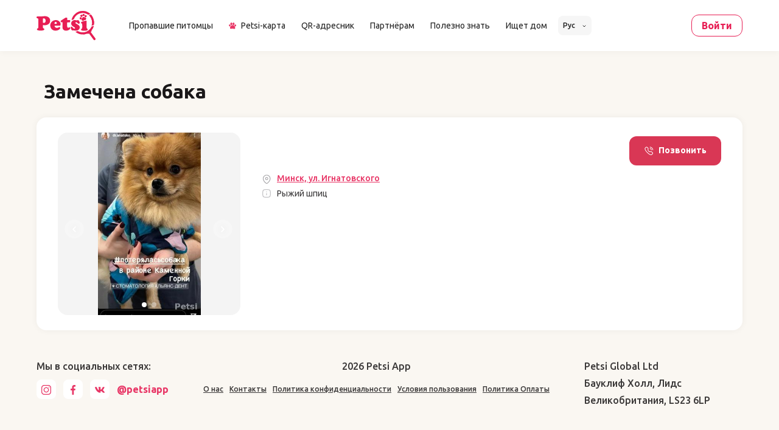

--- FILE ---
content_type: text/html; charset=utf-8
request_url: https://www.google.com/recaptcha/enterprise/anchor?ar=1&k=6LdWnvwgAAAAAA3XlJT-K2fYCnw_60hg0yaFXUpX&co=aHR0cHM6Ly9wZXRzaS5hcHA6NDQz&hl=en&v=PoyoqOPhxBO7pBk68S4YbpHZ&size=invisible&anchor-ms=20000&execute-ms=30000&cb=lgjb4hnkqszn
body_size: 48712
content:
<!DOCTYPE HTML><html dir="ltr" lang="en"><head><meta http-equiv="Content-Type" content="text/html; charset=UTF-8">
<meta http-equiv="X-UA-Compatible" content="IE=edge">
<title>reCAPTCHA</title>
<style type="text/css">
/* cyrillic-ext */
@font-face {
  font-family: 'Roboto';
  font-style: normal;
  font-weight: 400;
  font-stretch: 100%;
  src: url(//fonts.gstatic.com/s/roboto/v48/KFO7CnqEu92Fr1ME7kSn66aGLdTylUAMa3GUBHMdazTgWw.woff2) format('woff2');
  unicode-range: U+0460-052F, U+1C80-1C8A, U+20B4, U+2DE0-2DFF, U+A640-A69F, U+FE2E-FE2F;
}
/* cyrillic */
@font-face {
  font-family: 'Roboto';
  font-style: normal;
  font-weight: 400;
  font-stretch: 100%;
  src: url(//fonts.gstatic.com/s/roboto/v48/KFO7CnqEu92Fr1ME7kSn66aGLdTylUAMa3iUBHMdazTgWw.woff2) format('woff2');
  unicode-range: U+0301, U+0400-045F, U+0490-0491, U+04B0-04B1, U+2116;
}
/* greek-ext */
@font-face {
  font-family: 'Roboto';
  font-style: normal;
  font-weight: 400;
  font-stretch: 100%;
  src: url(//fonts.gstatic.com/s/roboto/v48/KFO7CnqEu92Fr1ME7kSn66aGLdTylUAMa3CUBHMdazTgWw.woff2) format('woff2');
  unicode-range: U+1F00-1FFF;
}
/* greek */
@font-face {
  font-family: 'Roboto';
  font-style: normal;
  font-weight: 400;
  font-stretch: 100%;
  src: url(//fonts.gstatic.com/s/roboto/v48/KFO7CnqEu92Fr1ME7kSn66aGLdTylUAMa3-UBHMdazTgWw.woff2) format('woff2');
  unicode-range: U+0370-0377, U+037A-037F, U+0384-038A, U+038C, U+038E-03A1, U+03A3-03FF;
}
/* math */
@font-face {
  font-family: 'Roboto';
  font-style: normal;
  font-weight: 400;
  font-stretch: 100%;
  src: url(//fonts.gstatic.com/s/roboto/v48/KFO7CnqEu92Fr1ME7kSn66aGLdTylUAMawCUBHMdazTgWw.woff2) format('woff2');
  unicode-range: U+0302-0303, U+0305, U+0307-0308, U+0310, U+0312, U+0315, U+031A, U+0326-0327, U+032C, U+032F-0330, U+0332-0333, U+0338, U+033A, U+0346, U+034D, U+0391-03A1, U+03A3-03A9, U+03B1-03C9, U+03D1, U+03D5-03D6, U+03F0-03F1, U+03F4-03F5, U+2016-2017, U+2034-2038, U+203C, U+2040, U+2043, U+2047, U+2050, U+2057, U+205F, U+2070-2071, U+2074-208E, U+2090-209C, U+20D0-20DC, U+20E1, U+20E5-20EF, U+2100-2112, U+2114-2115, U+2117-2121, U+2123-214F, U+2190, U+2192, U+2194-21AE, U+21B0-21E5, U+21F1-21F2, U+21F4-2211, U+2213-2214, U+2216-22FF, U+2308-230B, U+2310, U+2319, U+231C-2321, U+2336-237A, U+237C, U+2395, U+239B-23B7, U+23D0, U+23DC-23E1, U+2474-2475, U+25AF, U+25B3, U+25B7, U+25BD, U+25C1, U+25CA, U+25CC, U+25FB, U+266D-266F, U+27C0-27FF, U+2900-2AFF, U+2B0E-2B11, U+2B30-2B4C, U+2BFE, U+3030, U+FF5B, U+FF5D, U+1D400-1D7FF, U+1EE00-1EEFF;
}
/* symbols */
@font-face {
  font-family: 'Roboto';
  font-style: normal;
  font-weight: 400;
  font-stretch: 100%;
  src: url(//fonts.gstatic.com/s/roboto/v48/KFO7CnqEu92Fr1ME7kSn66aGLdTylUAMaxKUBHMdazTgWw.woff2) format('woff2');
  unicode-range: U+0001-000C, U+000E-001F, U+007F-009F, U+20DD-20E0, U+20E2-20E4, U+2150-218F, U+2190, U+2192, U+2194-2199, U+21AF, U+21E6-21F0, U+21F3, U+2218-2219, U+2299, U+22C4-22C6, U+2300-243F, U+2440-244A, U+2460-24FF, U+25A0-27BF, U+2800-28FF, U+2921-2922, U+2981, U+29BF, U+29EB, U+2B00-2BFF, U+4DC0-4DFF, U+FFF9-FFFB, U+10140-1018E, U+10190-1019C, U+101A0, U+101D0-101FD, U+102E0-102FB, U+10E60-10E7E, U+1D2C0-1D2D3, U+1D2E0-1D37F, U+1F000-1F0FF, U+1F100-1F1AD, U+1F1E6-1F1FF, U+1F30D-1F30F, U+1F315, U+1F31C, U+1F31E, U+1F320-1F32C, U+1F336, U+1F378, U+1F37D, U+1F382, U+1F393-1F39F, U+1F3A7-1F3A8, U+1F3AC-1F3AF, U+1F3C2, U+1F3C4-1F3C6, U+1F3CA-1F3CE, U+1F3D4-1F3E0, U+1F3ED, U+1F3F1-1F3F3, U+1F3F5-1F3F7, U+1F408, U+1F415, U+1F41F, U+1F426, U+1F43F, U+1F441-1F442, U+1F444, U+1F446-1F449, U+1F44C-1F44E, U+1F453, U+1F46A, U+1F47D, U+1F4A3, U+1F4B0, U+1F4B3, U+1F4B9, U+1F4BB, U+1F4BF, U+1F4C8-1F4CB, U+1F4D6, U+1F4DA, U+1F4DF, U+1F4E3-1F4E6, U+1F4EA-1F4ED, U+1F4F7, U+1F4F9-1F4FB, U+1F4FD-1F4FE, U+1F503, U+1F507-1F50B, U+1F50D, U+1F512-1F513, U+1F53E-1F54A, U+1F54F-1F5FA, U+1F610, U+1F650-1F67F, U+1F687, U+1F68D, U+1F691, U+1F694, U+1F698, U+1F6AD, U+1F6B2, U+1F6B9-1F6BA, U+1F6BC, U+1F6C6-1F6CF, U+1F6D3-1F6D7, U+1F6E0-1F6EA, U+1F6F0-1F6F3, U+1F6F7-1F6FC, U+1F700-1F7FF, U+1F800-1F80B, U+1F810-1F847, U+1F850-1F859, U+1F860-1F887, U+1F890-1F8AD, U+1F8B0-1F8BB, U+1F8C0-1F8C1, U+1F900-1F90B, U+1F93B, U+1F946, U+1F984, U+1F996, U+1F9E9, U+1FA00-1FA6F, U+1FA70-1FA7C, U+1FA80-1FA89, U+1FA8F-1FAC6, U+1FACE-1FADC, U+1FADF-1FAE9, U+1FAF0-1FAF8, U+1FB00-1FBFF;
}
/* vietnamese */
@font-face {
  font-family: 'Roboto';
  font-style: normal;
  font-weight: 400;
  font-stretch: 100%;
  src: url(//fonts.gstatic.com/s/roboto/v48/KFO7CnqEu92Fr1ME7kSn66aGLdTylUAMa3OUBHMdazTgWw.woff2) format('woff2');
  unicode-range: U+0102-0103, U+0110-0111, U+0128-0129, U+0168-0169, U+01A0-01A1, U+01AF-01B0, U+0300-0301, U+0303-0304, U+0308-0309, U+0323, U+0329, U+1EA0-1EF9, U+20AB;
}
/* latin-ext */
@font-face {
  font-family: 'Roboto';
  font-style: normal;
  font-weight: 400;
  font-stretch: 100%;
  src: url(//fonts.gstatic.com/s/roboto/v48/KFO7CnqEu92Fr1ME7kSn66aGLdTylUAMa3KUBHMdazTgWw.woff2) format('woff2');
  unicode-range: U+0100-02BA, U+02BD-02C5, U+02C7-02CC, U+02CE-02D7, U+02DD-02FF, U+0304, U+0308, U+0329, U+1D00-1DBF, U+1E00-1E9F, U+1EF2-1EFF, U+2020, U+20A0-20AB, U+20AD-20C0, U+2113, U+2C60-2C7F, U+A720-A7FF;
}
/* latin */
@font-face {
  font-family: 'Roboto';
  font-style: normal;
  font-weight: 400;
  font-stretch: 100%;
  src: url(//fonts.gstatic.com/s/roboto/v48/KFO7CnqEu92Fr1ME7kSn66aGLdTylUAMa3yUBHMdazQ.woff2) format('woff2');
  unicode-range: U+0000-00FF, U+0131, U+0152-0153, U+02BB-02BC, U+02C6, U+02DA, U+02DC, U+0304, U+0308, U+0329, U+2000-206F, U+20AC, U+2122, U+2191, U+2193, U+2212, U+2215, U+FEFF, U+FFFD;
}
/* cyrillic-ext */
@font-face {
  font-family: 'Roboto';
  font-style: normal;
  font-weight: 500;
  font-stretch: 100%;
  src: url(//fonts.gstatic.com/s/roboto/v48/KFO7CnqEu92Fr1ME7kSn66aGLdTylUAMa3GUBHMdazTgWw.woff2) format('woff2');
  unicode-range: U+0460-052F, U+1C80-1C8A, U+20B4, U+2DE0-2DFF, U+A640-A69F, U+FE2E-FE2F;
}
/* cyrillic */
@font-face {
  font-family: 'Roboto';
  font-style: normal;
  font-weight: 500;
  font-stretch: 100%;
  src: url(//fonts.gstatic.com/s/roboto/v48/KFO7CnqEu92Fr1ME7kSn66aGLdTylUAMa3iUBHMdazTgWw.woff2) format('woff2');
  unicode-range: U+0301, U+0400-045F, U+0490-0491, U+04B0-04B1, U+2116;
}
/* greek-ext */
@font-face {
  font-family: 'Roboto';
  font-style: normal;
  font-weight: 500;
  font-stretch: 100%;
  src: url(//fonts.gstatic.com/s/roboto/v48/KFO7CnqEu92Fr1ME7kSn66aGLdTylUAMa3CUBHMdazTgWw.woff2) format('woff2');
  unicode-range: U+1F00-1FFF;
}
/* greek */
@font-face {
  font-family: 'Roboto';
  font-style: normal;
  font-weight: 500;
  font-stretch: 100%;
  src: url(//fonts.gstatic.com/s/roboto/v48/KFO7CnqEu92Fr1ME7kSn66aGLdTylUAMa3-UBHMdazTgWw.woff2) format('woff2');
  unicode-range: U+0370-0377, U+037A-037F, U+0384-038A, U+038C, U+038E-03A1, U+03A3-03FF;
}
/* math */
@font-face {
  font-family: 'Roboto';
  font-style: normal;
  font-weight: 500;
  font-stretch: 100%;
  src: url(//fonts.gstatic.com/s/roboto/v48/KFO7CnqEu92Fr1ME7kSn66aGLdTylUAMawCUBHMdazTgWw.woff2) format('woff2');
  unicode-range: U+0302-0303, U+0305, U+0307-0308, U+0310, U+0312, U+0315, U+031A, U+0326-0327, U+032C, U+032F-0330, U+0332-0333, U+0338, U+033A, U+0346, U+034D, U+0391-03A1, U+03A3-03A9, U+03B1-03C9, U+03D1, U+03D5-03D6, U+03F0-03F1, U+03F4-03F5, U+2016-2017, U+2034-2038, U+203C, U+2040, U+2043, U+2047, U+2050, U+2057, U+205F, U+2070-2071, U+2074-208E, U+2090-209C, U+20D0-20DC, U+20E1, U+20E5-20EF, U+2100-2112, U+2114-2115, U+2117-2121, U+2123-214F, U+2190, U+2192, U+2194-21AE, U+21B0-21E5, U+21F1-21F2, U+21F4-2211, U+2213-2214, U+2216-22FF, U+2308-230B, U+2310, U+2319, U+231C-2321, U+2336-237A, U+237C, U+2395, U+239B-23B7, U+23D0, U+23DC-23E1, U+2474-2475, U+25AF, U+25B3, U+25B7, U+25BD, U+25C1, U+25CA, U+25CC, U+25FB, U+266D-266F, U+27C0-27FF, U+2900-2AFF, U+2B0E-2B11, U+2B30-2B4C, U+2BFE, U+3030, U+FF5B, U+FF5D, U+1D400-1D7FF, U+1EE00-1EEFF;
}
/* symbols */
@font-face {
  font-family: 'Roboto';
  font-style: normal;
  font-weight: 500;
  font-stretch: 100%;
  src: url(//fonts.gstatic.com/s/roboto/v48/KFO7CnqEu92Fr1ME7kSn66aGLdTylUAMaxKUBHMdazTgWw.woff2) format('woff2');
  unicode-range: U+0001-000C, U+000E-001F, U+007F-009F, U+20DD-20E0, U+20E2-20E4, U+2150-218F, U+2190, U+2192, U+2194-2199, U+21AF, U+21E6-21F0, U+21F3, U+2218-2219, U+2299, U+22C4-22C6, U+2300-243F, U+2440-244A, U+2460-24FF, U+25A0-27BF, U+2800-28FF, U+2921-2922, U+2981, U+29BF, U+29EB, U+2B00-2BFF, U+4DC0-4DFF, U+FFF9-FFFB, U+10140-1018E, U+10190-1019C, U+101A0, U+101D0-101FD, U+102E0-102FB, U+10E60-10E7E, U+1D2C0-1D2D3, U+1D2E0-1D37F, U+1F000-1F0FF, U+1F100-1F1AD, U+1F1E6-1F1FF, U+1F30D-1F30F, U+1F315, U+1F31C, U+1F31E, U+1F320-1F32C, U+1F336, U+1F378, U+1F37D, U+1F382, U+1F393-1F39F, U+1F3A7-1F3A8, U+1F3AC-1F3AF, U+1F3C2, U+1F3C4-1F3C6, U+1F3CA-1F3CE, U+1F3D4-1F3E0, U+1F3ED, U+1F3F1-1F3F3, U+1F3F5-1F3F7, U+1F408, U+1F415, U+1F41F, U+1F426, U+1F43F, U+1F441-1F442, U+1F444, U+1F446-1F449, U+1F44C-1F44E, U+1F453, U+1F46A, U+1F47D, U+1F4A3, U+1F4B0, U+1F4B3, U+1F4B9, U+1F4BB, U+1F4BF, U+1F4C8-1F4CB, U+1F4D6, U+1F4DA, U+1F4DF, U+1F4E3-1F4E6, U+1F4EA-1F4ED, U+1F4F7, U+1F4F9-1F4FB, U+1F4FD-1F4FE, U+1F503, U+1F507-1F50B, U+1F50D, U+1F512-1F513, U+1F53E-1F54A, U+1F54F-1F5FA, U+1F610, U+1F650-1F67F, U+1F687, U+1F68D, U+1F691, U+1F694, U+1F698, U+1F6AD, U+1F6B2, U+1F6B9-1F6BA, U+1F6BC, U+1F6C6-1F6CF, U+1F6D3-1F6D7, U+1F6E0-1F6EA, U+1F6F0-1F6F3, U+1F6F7-1F6FC, U+1F700-1F7FF, U+1F800-1F80B, U+1F810-1F847, U+1F850-1F859, U+1F860-1F887, U+1F890-1F8AD, U+1F8B0-1F8BB, U+1F8C0-1F8C1, U+1F900-1F90B, U+1F93B, U+1F946, U+1F984, U+1F996, U+1F9E9, U+1FA00-1FA6F, U+1FA70-1FA7C, U+1FA80-1FA89, U+1FA8F-1FAC6, U+1FACE-1FADC, U+1FADF-1FAE9, U+1FAF0-1FAF8, U+1FB00-1FBFF;
}
/* vietnamese */
@font-face {
  font-family: 'Roboto';
  font-style: normal;
  font-weight: 500;
  font-stretch: 100%;
  src: url(//fonts.gstatic.com/s/roboto/v48/KFO7CnqEu92Fr1ME7kSn66aGLdTylUAMa3OUBHMdazTgWw.woff2) format('woff2');
  unicode-range: U+0102-0103, U+0110-0111, U+0128-0129, U+0168-0169, U+01A0-01A1, U+01AF-01B0, U+0300-0301, U+0303-0304, U+0308-0309, U+0323, U+0329, U+1EA0-1EF9, U+20AB;
}
/* latin-ext */
@font-face {
  font-family: 'Roboto';
  font-style: normal;
  font-weight: 500;
  font-stretch: 100%;
  src: url(//fonts.gstatic.com/s/roboto/v48/KFO7CnqEu92Fr1ME7kSn66aGLdTylUAMa3KUBHMdazTgWw.woff2) format('woff2');
  unicode-range: U+0100-02BA, U+02BD-02C5, U+02C7-02CC, U+02CE-02D7, U+02DD-02FF, U+0304, U+0308, U+0329, U+1D00-1DBF, U+1E00-1E9F, U+1EF2-1EFF, U+2020, U+20A0-20AB, U+20AD-20C0, U+2113, U+2C60-2C7F, U+A720-A7FF;
}
/* latin */
@font-face {
  font-family: 'Roboto';
  font-style: normal;
  font-weight: 500;
  font-stretch: 100%;
  src: url(//fonts.gstatic.com/s/roboto/v48/KFO7CnqEu92Fr1ME7kSn66aGLdTylUAMa3yUBHMdazQ.woff2) format('woff2');
  unicode-range: U+0000-00FF, U+0131, U+0152-0153, U+02BB-02BC, U+02C6, U+02DA, U+02DC, U+0304, U+0308, U+0329, U+2000-206F, U+20AC, U+2122, U+2191, U+2193, U+2212, U+2215, U+FEFF, U+FFFD;
}
/* cyrillic-ext */
@font-face {
  font-family: 'Roboto';
  font-style: normal;
  font-weight: 900;
  font-stretch: 100%;
  src: url(//fonts.gstatic.com/s/roboto/v48/KFO7CnqEu92Fr1ME7kSn66aGLdTylUAMa3GUBHMdazTgWw.woff2) format('woff2');
  unicode-range: U+0460-052F, U+1C80-1C8A, U+20B4, U+2DE0-2DFF, U+A640-A69F, U+FE2E-FE2F;
}
/* cyrillic */
@font-face {
  font-family: 'Roboto';
  font-style: normal;
  font-weight: 900;
  font-stretch: 100%;
  src: url(//fonts.gstatic.com/s/roboto/v48/KFO7CnqEu92Fr1ME7kSn66aGLdTylUAMa3iUBHMdazTgWw.woff2) format('woff2');
  unicode-range: U+0301, U+0400-045F, U+0490-0491, U+04B0-04B1, U+2116;
}
/* greek-ext */
@font-face {
  font-family: 'Roboto';
  font-style: normal;
  font-weight: 900;
  font-stretch: 100%;
  src: url(//fonts.gstatic.com/s/roboto/v48/KFO7CnqEu92Fr1ME7kSn66aGLdTylUAMa3CUBHMdazTgWw.woff2) format('woff2');
  unicode-range: U+1F00-1FFF;
}
/* greek */
@font-face {
  font-family: 'Roboto';
  font-style: normal;
  font-weight: 900;
  font-stretch: 100%;
  src: url(//fonts.gstatic.com/s/roboto/v48/KFO7CnqEu92Fr1ME7kSn66aGLdTylUAMa3-UBHMdazTgWw.woff2) format('woff2');
  unicode-range: U+0370-0377, U+037A-037F, U+0384-038A, U+038C, U+038E-03A1, U+03A3-03FF;
}
/* math */
@font-face {
  font-family: 'Roboto';
  font-style: normal;
  font-weight: 900;
  font-stretch: 100%;
  src: url(//fonts.gstatic.com/s/roboto/v48/KFO7CnqEu92Fr1ME7kSn66aGLdTylUAMawCUBHMdazTgWw.woff2) format('woff2');
  unicode-range: U+0302-0303, U+0305, U+0307-0308, U+0310, U+0312, U+0315, U+031A, U+0326-0327, U+032C, U+032F-0330, U+0332-0333, U+0338, U+033A, U+0346, U+034D, U+0391-03A1, U+03A3-03A9, U+03B1-03C9, U+03D1, U+03D5-03D6, U+03F0-03F1, U+03F4-03F5, U+2016-2017, U+2034-2038, U+203C, U+2040, U+2043, U+2047, U+2050, U+2057, U+205F, U+2070-2071, U+2074-208E, U+2090-209C, U+20D0-20DC, U+20E1, U+20E5-20EF, U+2100-2112, U+2114-2115, U+2117-2121, U+2123-214F, U+2190, U+2192, U+2194-21AE, U+21B0-21E5, U+21F1-21F2, U+21F4-2211, U+2213-2214, U+2216-22FF, U+2308-230B, U+2310, U+2319, U+231C-2321, U+2336-237A, U+237C, U+2395, U+239B-23B7, U+23D0, U+23DC-23E1, U+2474-2475, U+25AF, U+25B3, U+25B7, U+25BD, U+25C1, U+25CA, U+25CC, U+25FB, U+266D-266F, U+27C0-27FF, U+2900-2AFF, U+2B0E-2B11, U+2B30-2B4C, U+2BFE, U+3030, U+FF5B, U+FF5D, U+1D400-1D7FF, U+1EE00-1EEFF;
}
/* symbols */
@font-face {
  font-family: 'Roboto';
  font-style: normal;
  font-weight: 900;
  font-stretch: 100%;
  src: url(//fonts.gstatic.com/s/roboto/v48/KFO7CnqEu92Fr1ME7kSn66aGLdTylUAMaxKUBHMdazTgWw.woff2) format('woff2');
  unicode-range: U+0001-000C, U+000E-001F, U+007F-009F, U+20DD-20E0, U+20E2-20E4, U+2150-218F, U+2190, U+2192, U+2194-2199, U+21AF, U+21E6-21F0, U+21F3, U+2218-2219, U+2299, U+22C4-22C6, U+2300-243F, U+2440-244A, U+2460-24FF, U+25A0-27BF, U+2800-28FF, U+2921-2922, U+2981, U+29BF, U+29EB, U+2B00-2BFF, U+4DC0-4DFF, U+FFF9-FFFB, U+10140-1018E, U+10190-1019C, U+101A0, U+101D0-101FD, U+102E0-102FB, U+10E60-10E7E, U+1D2C0-1D2D3, U+1D2E0-1D37F, U+1F000-1F0FF, U+1F100-1F1AD, U+1F1E6-1F1FF, U+1F30D-1F30F, U+1F315, U+1F31C, U+1F31E, U+1F320-1F32C, U+1F336, U+1F378, U+1F37D, U+1F382, U+1F393-1F39F, U+1F3A7-1F3A8, U+1F3AC-1F3AF, U+1F3C2, U+1F3C4-1F3C6, U+1F3CA-1F3CE, U+1F3D4-1F3E0, U+1F3ED, U+1F3F1-1F3F3, U+1F3F5-1F3F7, U+1F408, U+1F415, U+1F41F, U+1F426, U+1F43F, U+1F441-1F442, U+1F444, U+1F446-1F449, U+1F44C-1F44E, U+1F453, U+1F46A, U+1F47D, U+1F4A3, U+1F4B0, U+1F4B3, U+1F4B9, U+1F4BB, U+1F4BF, U+1F4C8-1F4CB, U+1F4D6, U+1F4DA, U+1F4DF, U+1F4E3-1F4E6, U+1F4EA-1F4ED, U+1F4F7, U+1F4F9-1F4FB, U+1F4FD-1F4FE, U+1F503, U+1F507-1F50B, U+1F50D, U+1F512-1F513, U+1F53E-1F54A, U+1F54F-1F5FA, U+1F610, U+1F650-1F67F, U+1F687, U+1F68D, U+1F691, U+1F694, U+1F698, U+1F6AD, U+1F6B2, U+1F6B9-1F6BA, U+1F6BC, U+1F6C6-1F6CF, U+1F6D3-1F6D7, U+1F6E0-1F6EA, U+1F6F0-1F6F3, U+1F6F7-1F6FC, U+1F700-1F7FF, U+1F800-1F80B, U+1F810-1F847, U+1F850-1F859, U+1F860-1F887, U+1F890-1F8AD, U+1F8B0-1F8BB, U+1F8C0-1F8C1, U+1F900-1F90B, U+1F93B, U+1F946, U+1F984, U+1F996, U+1F9E9, U+1FA00-1FA6F, U+1FA70-1FA7C, U+1FA80-1FA89, U+1FA8F-1FAC6, U+1FACE-1FADC, U+1FADF-1FAE9, U+1FAF0-1FAF8, U+1FB00-1FBFF;
}
/* vietnamese */
@font-face {
  font-family: 'Roboto';
  font-style: normal;
  font-weight: 900;
  font-stretch: 100%;
  src: url(//fonts.gstatic.com/s/roboto/v48/KFO7CnqEu92Fr1ME7kSn66aGLdTylUAMa3OUBHMdazTgWw.woff2) format('woff2');
  unicode-range: U+0102-0103, U+0110-0111, U+0128-0129, U+0168-0169, U+01A0-01A1, U+01AF-01B0, U+0300-0301, U+0303-0304, U+0308-0309, U+0323, U+0329, U+1EA0-1EF9, U+20AB;
}
/* latin-ext */
@font-face {
  font-family: 'Roboto';
  font-style: normal;
  font-weight: 900;
  font-stretch: 100%;
  src: url(//fonts.gstatic.com/s/roboto/v48/KFO7CnqEu92Fr1ME7kSn66aGLdTylUAMa3KUBHMdazTgWw.woff2) format('woff2');
  unicode-range: U+0100-02BA, U+02BD-02C5, U+02C7-02CC, U+02CE-02D7, U+02DD-02FF, U+0304, U+0308, U+0329, U+1D00-1DBF, U+1E00-1E9F, U+1EF2-1EFF, U+2020, U+20A0-20AB, U+20AD-20C0, U+2113, U+2C60-2C7F, U+A720-A7FF;
}
/* latin */
@font-face {
  font-family: 'Roboto';
  font-style: normal;
  font-weight: 900;
  font-stretch: 100%;
  src: url(//fonts.gstatic.com/s/roboto/v48/KFO7CnqEu92Fr1ME7kSn66aGLdTylUAMa3yUBHMdazQ.woff2) format('woff2');
  unicode-range: U+0000-00FF, U+0131, U+0152-0153, U+02BB-02BC, U+02C6, U+02DA, U+02DC, U+0304, U+0308, U+0329, U+2000-206F, U+20AC, U+2122, U+2191, U+2193, U+2212, U+2215, U+FEFF, U+FFFD;
}

</style>
<link rel="stylesheet" type="text/css" href="https://www.gstatic.com/recaptcha/releases/PoyoqOPhxBO7pBk68S4YbpHZ/styles__ltr.css">
<script nonce="YZmGTx40OKgn2ju96lCYmQ" type="text/javascript">window['__recaptcha_api'] = 'https://www.google.com/recaptcha/enterprise/';</script>
<script type="text/javascript" src="https://www.gstatic.com/recaptcha/releases/PoyoqOPhxBO7pBk68S4YbpHZ/recaptcha__en.js" nonce="YZmGTx40OKgn2ju96lCYmQ">
      
    </script></head>
<body><div id="rc-anchor-alert" class="rc-anchor-alert"></div>
<input type="hidden" id="recaptcha-token" value="[base64]">
<script type="text/javascript" nonce="YZmGTx40OKgn2ju96lCYmQ">
      recaptcha.anchor.Main.init("[\x22ainput\x22,[\x22bgdata\x22,\x22\x22,\[base64]/[base64]/MjU1Ong/[base64]/[base64]/[base64]/[base64]/[base64]/[base64]/[base64]/[base64]/[base64]/[base64]/[base64]/[base64]/[base64]/[base64]/[base64]\\u003d\x22,\[base64]\x22,\x22D8OWwo3DjMOfwrTCmnbDvcK3ejZVwo/[base64]/[base64]/ClD1DTSlgw6vCkMOhDMOjSQfClFtpwoJSNnTCtcOiw59uQSBNAcOCwoodcMKhMsKIwr1Sw4RVXQPCnlpiwpLCtcK5OVo/w7YCwr8uRMKDw73CinnDrMO6Z8OqwqLCqAd6EjPDk8OmwoTCnXHDm1ICw4lFGH/CnsOPwrcWX8O+FMK5HldGw53DhlQiw4hAclXDucOcDldawqtZw7jCk8OHw4YcworCssOKc8KIw5gGUjxsGTZUcMOTGsOpwpoQwp4Ew6lAQsOLfCZcMCUWw6bDnijDvMOvCBEIa00Lw5PChUNfaXl1MmzDnVbCliMfekcCwqDDv03CrTlRZWw0VkAiFcKzw4s/TDfCr8KgwqQDwp4GVcO7GcKjHyZXDMOcwqhCwp1fw7TCvcOdeMOwCHLDosOnNcKxwpnCvSRZw7zDsVLCqQ/Cr8Oww6vDmcO3wp83w6IzFQETwqU/dA5NwqfDsMOfIsKLw5vChMKAw58GHMKcDjhkw5svLcKiw48gw4VgR8Kkw6Zkw6IZworCt8OyGw3DvB/ChcOaw57CuG1oO8O2w6/DvCI/CHjDlEENw6AbMMOvw6loZn/DjcKRUgw6w7hAd8Odw7TDi8KJD8K8WsKww7PDh8KgVAdpwrYCbsKzb8KHwoHDvU3CmsOZw7DCtw8/[base64]/CksOXe23CiMKfw60LK8Kdw6fDg1nCv8O3an7DqF/CpDfDglnDp8KRw514w5DCjgzDhEcFwrwqw5lVIcKHQcKaw7ZawqhcwprCvWrDl047w6vDoxfCkRbDmWlewqjDssKOw4pvYzXDlyjCjsOrw7IYw5PDmcK9woDCqXbCoMOzwpLDhMK2w6w6IzbCkFrDuy4ICnLCs0k/w685w73DnkrCoXLChcKGwqbCmQ4BwrjCm8KUwrYRSsOpwoMQE2zDul0ZRsKlw4Y9w4nCmsOTwpzDiMODCgrDg8KWwo3Cpg/DlsK+J8Kjw7nDhMK2wp7CnyYtDcKIRkpYw4tywpd0wqwQw7p8w4XDh0YwT8OdwpRew7NwEkEjwr/DvRPDiMKBwqvCsxXCisO7w7XDu8KLS3pUZUJoKxYjMMO4wo7Dg8Kvw6o3JHQ1RMKswrIoN0rDhmgZekbDvXpjKVZzwp7DocO0VShTw6ttw6h2wrbDiHvDosOjG2PDs8Olw7l9wqIawqIvw4PCtBVjGMK7ZMKAwphbw5MwM8OaUHd0IH/DiSjDq8KLwrLDi3sGw5bCnEbCgMKpDBTDlMKlBMKnwo5FC2jDun4pHBTDucKJYcKJwpsCwpBTHRR7w5TCmMKkBMKfwp9swovCq8Kaa8OgVQI/wqI5aMOTwq7Cm07DssOsd8OoXnrDvSR3KsOVwoQTw73Dm8OCdVRBIHdGwrsmwrcsEcKDw4oewpLClBtYwoLDjHRkwpbChiJwT8O/w5rDscKyw4fDlAxMI2TCl8OHXBJ2YcKfDSHCiWnClMO6aXbCiyADK3TDmSLDkMO9wpTDncKHBGvCjCo5w5PDogImwrXDo8Kuwqh/w7/CoisHcSzDgsOAwrRdMMOJwoTDkHbDjMO4ZDrChGdNwo/[base64]/DpzzDmnjDtcO2cw4GUMKHwojDpFfCiDLDocKSwqvCusOKwpR6wot3D1HDpV3CpRzDvAnDnA/[base64]/NxNMDcK7wpQYw5oNw7zCk0V/w5k8NsKfWmvCscOUNsKuXWPCkWzCuVRTMQ8hOsOtNcOCw5k+w4EHGMO/w4fDum0CI03Ds8KhwpdULMORAF/DusORwoHCksKNwq5ewqx9WHFqC1zCmifCvGPDllbCs8K0bMORfMOUI23DicOhewbDoit0VlXCosKNFsOMw4YVMH18asOpMcKmwogqf8K3w4TDsEUGNwfDqD9WwpkTwrDCi1HDpjdMw5duwoTCt1XClsK+DcKqwqXCkgxswpDDqgF8VsO+QUQ/[base64]/DnsO+HUlgw6ZnwrnDlzR5wpDDkEFKwrfCvsOnIVEwfh8KUcKoTn3DjkNvdi9lKRfDkzfCvsKzHG17w4tqGsOsBsKSR8Oaw5JswrnDr2JbJiTCoRRHDRZJw79McivCksK2D2PCvHVGwokrNh4kw6XDgMOmw4/CucOrw4pAw7bCk1hDwoLDtMOOw63CjsOZTA9EKsO9Rz7ChMKqbcO0bibCmC47w7rCvsOJw4bDrMKyw4otXsOIOhnDisO3w683w4nDqhbDuMOrXMObPcOtU8KUeW9Vw4pUI8O6KHPDusOIYzDCkn7DmTwTZcOcw5Amw41Kwp18woplwpVCw41HMH4Nwqx3w45ja0/Cr8KEI8OMVcKZP8KtaMOjfmrDmi4lwpZsRRXCucONDWdOasKzRC7ChsOcb8KIwpvDvcKlSivDqMK6KDnCqMKNw4zCusOEwoY0Q8KewoksIF3DmnbClWjDucKXYMOqecOiWkpcwq3DtwNsw5LCty5OBcOdw4woIX8kwp/DocOZAsKrIR4mbnvDpsKdw7pLw7zDik3CnXjChVjDokR0wrPCsMOUw7YxKcOaw6HCg8K/[base64]/Ct37CtMKUw5bDs8OBExoPWsOzcyzCuMK0wr9kwrrCicOsS8K0woPCtsOWwrQJRcKDw6YtQ23DqShcZMOkw6LDi8OQw78qdlTDpALDt8ONQHPDmzxWWsKLLk3CncOHd8OyBMOywqZsFMOfw7rCisO0wrHDonVBAy/DgRQNwrRPw4IDXMKcwozCrcOsw4o6w4/CpQsow6jCrsKBwrzDlH4rwosCwoIMEcO4w7rChX/[base64]/CpX9jYcO3w4REw7l4w5pawqjCqsKzCsOXwpPDocKnCmI2RVnDpBFMVMKuwqsPLzYtfkLDslLDsMKOw7cRM8KYw5EJZcO7w5DDh8Kuc8KRwptAwq5bwrDCj2/ChDjDn8OsPsKNdMK0w5TDlGRHT3g9wpfDn8Omd8O7wpcvEsOUUDbCvcKew4nCjx3CucKzw57CoMOWTsOFdD8MTcKkMxgkwqp8w53DjRZwwqhmwrwETA/DosKgw6JKEcKTwo7ClCZLNcOfw6DDnXXCpT0yw5ktwrQMAMKrfWcvwqfDjMOJV15jw7c6w5zDpC1kw4/CgxEGXCTCmRwYbsKYw7DDuns4E8O2WhN5KsO0bQMIw4LDkMOjBBzCmMODw5TDklMOwpLDn8OFw5Q5w4rDqsOlJcOZOjNQwrHDqCnDgmVpwrTCkRQ/w4jCpsKbX2w0DsOXJxNwV3jCvsKuY8KjwpnCmsKmb18Qw5xoDMKyC8KJDMOpL8OYO8OxwrHDuMOmBCXCkjkgwp7Cn8KBb8Kdw6Btw4zDu8OKBT1obsOKw5jCu8OGFQozDMOOwoF/[base64]/wo0CeHDCrMODw7EhZ8K4woxyw7bCrn7Cv8OTw5PCksKww6PDisOuw7o0wrFZZ8OXwrtxK07DicOCe8OUwoEGw6LCskDCjsKqw4PDhSPCrcK7Qxk6w6TDgxENfThTZBpvSDJ8w7jDnEExLcK4QcK/KSMGacKww6fDn0VkTnbCkSF/QmcBG3vDhFbDsAjCribCkMK9GMOOc8OoIMKlHMKvEW5JazlieMKhSVkcw63CmcOoY8Kcwrx/[base64]/[base64]/[base64]/w5/Di8OTWCjClsKgPVTCsW7DhTzDs8Onw6DCoMOfWcKBWcO4w6JqAcKRBsOEw74bfX7Djz7Dn8Omw6PDj34YN8KFw600Y3sbay0Pw5LDqAvCvEBzbELDpAHCo8Kiw5XDs8Oww7DCiTlTwr3DgnvDlcOGw4HCvSZ5w5gbccO8w4rDlHcAwp/Ct8KmwoVowonDk23DtlDDrXTCm8OEwpnDoyTDisKReMOQW3nDi8OqWcKVFWBSW8K/[base64]/CgsOAZGTDjCEPNQ8Zw7NQL8KfXg07w4RDw6PDs8OgIcKZXcOdXEXCgsOqZynCgsKzIWgICsO6w5XDvz/Dg3MiaMKkRHzCvsOsVjwcYsO+w4rDnsO9NkNJwrfDgAXDvcKcwoHCk8OUw70iwo7Cmj05w5J5woVvw48bUDDDq8K5wr80wqNTXV1Iw5YXMcOFw4PDniUcE8OXUcOVGMK0w6XDm8OVIcK6C8Kpw77DuCjDlAXDpmDCnMKcw77CscKnA3PDiHFYN8O/[base64]/[base64]/CnlvDugo5wqbDlMKSwrHDhkAJXsO3w5oaBygpwr5Rw6YKAcOVw7Y0wpEqPnBjwroZY8KCw7bDjcOCw6QCbMOLwrHDrsOtwqhnMxnCo8K4R8KfMQHDkXxbwq/[base64]/w68Yfi0oRRXCq27CjhnCu1tJUG3Do8Oww6rDjcKcG0jDp2HCrsKDw4HDlCTCgMOdw5F0UznCtG9vDnDCocKFdEcjwqHCj8KecBJ1ZcKME3TDn8KXH3zDlsO+wq9wd0AEFsO2MsOOFEhjbF7DpFnDgQEqw6TCk8KEw6kCCAvDmgcBSMKHw6/[base64]/[base64]/wpgQw5oefMK0N3d/XMOKwpLCn1Ibw5nDgsOgwpVEU8K5e8ORw5wxw77Cl1DCtcKEw6XCrcOmwpdDw7PDocKRVTlhwozCicKNw5xvWsKJTnotw74EMUjDisONwpN/esK4KSFrw6XDvmpmQDVjV8O4wpLDlHFFw44Ue8KMAMO6wqrDsEfCqgDCu8OgWMOFUyzCtcKaw6PCvRkUwoQOw7Abc8O1w4QYDD/CgWQaTBUVRsOdwoPCiyczXH8RwqvCmMK3UsOLwqPDqH7DlF3CrcOJwowLSDRAwrMHGsK/bsOHw5HDr3gCccKqwoRGbMOmwrTDux/DsHXCvFsCQMOvw446wohawp59fHvCjsOsElcyFMKTdGomwqwnFmjCk8KKwp8bT8OvwqU/wqPDqcK4w5kRw5vCqiHCrcOfwr4ow6rDusOJwohkwp0wRsKcGcK/[base64]/Ds0PDpTx8wqjDsU8OMG5Dw7oMNE8Jwq/DkWrDp8O6UMKMfcOiLsOUwrPCrMO9YsO1woXDucOaOcODwq3Du8OeJ2fDrXDDmyTClDJrKw0gwq/DvAjDpMOIw6TCqMO0wq1lP8KewrZlTmxfwrZSwoBQwrTDn3cQworDiTIOGsOxwr3CosKCZ13CisO+KMO5DMK5MConaHTCr8K4TMOcwqVcw6vCjAgpwr4vw7nCjsKYR0VCZDs+wqfCrjXCvV/DrVPCncOwQMKjw6TDhnHDlsKkYQLDjxVzw4siWMKswrXDh8OqDcOFwoLCl8KVGl3CrnvCjVfClGXDrwsIw64aYcOYbcK9w4YOd8Kswr/CjcKhw68ZIVbDtsOFNkNeNcO5OcOgfgnCrEXCqsKKw58pN3DCnihGwqY3G8OhWEB5wqfChcKcLMKlwpjCtR5VJ8KHQVE9WcKrUBTChMKddVrDtMKKwrdpacKVw6LDlcOaJXUvTyLCg3EIecK3Qh/[base64]/ClMOdworDj2NGXMONwqVIw69Kw7FDwoTCtGRMbWbDkVbDj8KXRMOiwqtdwqbDg8O2wr3Dv8OSNn1GWFPDiUA/wr3DujI6AcO8AcOrw4XDvsOxwp/Dt8K+wqMrVcO1wqTClcK+d8KTw6dfUcKTw6bCg8OOc8KJPkvClRHDqsOvw5BcXE0oX8Kyw5rCusKFwphRw6Vbw5tuwrFdwqdLw5oTLMOiDRwdw7HChsOewqDCpMKVWjMYwr/[base64]/DkorfMOEZcK5w5TCpmjCjMKeFsOBwqfCpMKIw6BjHlbCssKPw5FLw5vDqcO/DcKJUcKtwonDicOcw4MsIMOEMMKCdcOiwoMBwo5aWht9BB3DlMKQN0/CvcOXw55IwrLCmcOiaz/DoGlDw6TCihgyb2taKMKNQsK3e35Mw4/DoFVNw5TCvHNDCMKKMADDhsOJw5UWwotxw4oJw6XCs8OewqvCu0/CghFsw7BqEMKUZkLDhsOOCMOGNg7Dhyccw4rCkX7CpMOQw6fCpm1gEg3Co8KEw55sI8KvwrocwozDiCHCgRIvw4NGw4gmwozCvw10w55XFsKVfAF3Sx/DgMO5QibCucOHwpJGwqdUw4PCgMOQw7kVc8O5w4ckdjPDg8KQwrQwwok/[base64]/Ct8Kvw7HDn8KkbE7CniLDgsKrw7/DpnJoa8KLwpNLw73DsiPDrcKTwps/wpkKWGvDiygkTh3DhMKlSsO5OsKHwrDDqAArXMOwwpoPw5fCojQfWsO5w6EGw5DCgMKkwrFkw5oDFxQSw6EENlHCgsO+w5ICw6/DtxAgwpQrTDwWBFfCvRxewrvDvMKwb8KGPsOGVC/CjMKAw4TDocKMw49Ewr1lMRTCuzTDhj5/[base64]/N8O/[base64]/Cq2nCp27DgXBHNj3DvTHCgsKQIsOfwrMfayxAw64WEBDCohk5YXgGCjVLI1g2wrVawpFxw7EHAsOlL8OtcE3CjwBSbQrCmsOewrDDvsKAwp5BcMOTO0zCrnnDm21QwoRJVMOxdjYow5g5wpPDusOQwq14ThYbw7M0f37Dq8O0dxo7en1zT2x/Qm1/wq9Hw5XCpDY5wpQ/[base64]/[base64]/w7zDv2dgwrYSwp0eZVvCpMOZwpVCwqJLwpFIw5wVw7JjwrsFZAo4woXCvAzDt8KAw4bDhUc8QcKrw5XDnsO2IlULTCnCiMKZVy/[base64]/w6zDnDM6wrHDlVxSKmvCkVfDvcOybmdzw6vDoMOew7ErwojDlzHCn3bCj33DpFoLDBXChcKMw7JKD8KlKwFYw58/w50QwqTDniELHsODw6TChsKewpDDpcKnEsKqMMKDK8KmcsKGPsKEw4zCrcOFNcKdbHVVw4jCrsKvBcOwXsOzXhfDljnCh8OmwqzDv8OlGwZ3w6zCrcKCw6NiwojCt8K/w5bDmMKqMVLDgE3CnG3DpX/CgMKsLnXDs3QBA8KEw4QRA8O+TMOzw5k+wpfDinvDshk8w7bCp8OWw5QhdMKdFRQAD8OiGQHCvh3DpsOyYjkdZsK9G2QEwrxee3TDmUsjCXDCusOswrMHT3rClVTCmxLDpyk/w4t0w5jDn8OcwqPCn8KHw4bDlXDCqcKhBX/Ch8OxEsK6wo4jI8KKb8OQw4gtw6g9NBfDjDrClF8/[base64]/CgsKAwrNkWcOlZGALwozCkiZYbcK6wq/CgHUfQShqw5TDhcOaM8Okw7fCoFRwG8KCd3/Dp1bCnG4jw7ENGcO5AcOtw6/ChmTDpWk7T8Kqwr43NcKhw73Du8KOwoNRKGIFwoHCrcOGUy93UhzCohQZTcO/ccKbIWRSw6XDn1nDuMKgUcO0W8KmZsKJSsKUCcOIwrNLwpRcAAfDkis9LUHDrnLDpQMhwoo1AwRbWicmbwfClsKxdMOJGMKxw7vDuAfCh3bDscOYwqnDhnxWw6TCm8O4w7cneMOdW8O5woTDoyrCgF7ChzoYfcO2d3/Dpk1UCcKNwqoXw5JgPsKXTR0ww7LCvxl3fSAyw4DDgsKRAWzCqsOBwo3CiMOxw5EdWGs4wo3Dv8K0w7lhMsK+w7/[base64]/DkHnDrsKFw54vw4kiwpgwwoXDoCcafcK8fWUhMMKYw7QpLzoYw4DDmQnChGYSw7DDu1nDq13Ch1Yfw5o3wqTDm0V7K3rDnHTDgsKuw704wqBzGcKswpfChHnCocKOwppnw6HClMK5w5fCkDjDk8Kww78eU8OLbTLDsMOKw4lgMHBzw5kDVsO/[base64]/ClVFxIsK3dgjCiGrDoMOew5XCk3kaPcK+HMKlPxfDrMOkCAzCvsOoUGzCrcKzSWTDgsKeAyvCgArDvybCvwnDu1vDhxMNwp7CnMOPRcK5w7oXwq5/woDDv8KENVQKNBN9wrXDssKsw64bwqDCv2rCvg8LAxnCt8KzfkPDssKxKR/[base64]/Dp0IXw6FJDy/ClRwrSk/Du8K1T8ODwobChn0Ww7c6w4ccwp/DrxEFwqTDiMK4wqJFw5jCsMKWw58eC8Oyw4LDuGISYsKza8O+JCYVw6JwfhPDucKmQMK/w70xa8KtV1fDt1HDu8KewrLDgsKcwrVrf8K0e8K0w5PDr8KMw4I9w63DgAfDtsKRwo8MES5BGAFWwo7CpcKbS8OxacKvNxjDkzvCpsKkw40nwrAuLcOcVDlhw4rDjsKFH3EAVXPCksKZMHXDgFJhQsO/EMKpfR8LwqjDpMOtwpLDhB0sVMKjw4/CrcK0w4MPw4hmw4tswr7Dq8OgBcOjHMONw5EMwrgeKMKdDEwEw7jCtDcew5HCpxQVwrDDrH7Culc0w5rCqcO4wqV5OjHDpsOuwqIEc8O/fcK6woopEMOHGmQIWlbDn8Kxc8OdIMO3EwF7Z8OjPMK4ZkkiGC7DtcKuw7RBQ8Ohbl0WHkJrw7/Ci8OPCX7CmQvDlizDkwvCmsKhwpUaAcOMwpXCryXDgMKyQSvCoHM4CVMRbsKaN8K0QjvCuHRUw6xfVibDv8Osw4/Co8OofF0Iw4nDkmVgZgXCg8KwwpLCh8OKwp3DhsKmw5nDucOawp5MR2rCscKxF10sT8OEw7EGw63DtcO8w5DDgEbDqMKMwrLCu8KBwrEmRsKHMm3Dv8KIYsKwYcOjw7TDmwxQwpEIwpoqUsKSPxDDi8Klw7nCvXvDvMOAwpDCgcOTQBMsw5XCr8KbwqvDimJaw6d/[base64]/cgTDicOxw6rDpMKUXFHCrsOWBFbDhMKcAF7DsRIzwpjCp1E6wrrDkx5GIwnDqcORRlAjRwF8wp/[base64]/CoWfCsMOwwqbDgXh2w5fDnmzDqHrDnsOiWRnCsXFmwrTDnzsFw4HDu8Knw7nDmDDCvsOgw6lDwpbDp1jCpcKnAzoiw73DqBjDpsOsVcOdfsKvGRrCu0xRacOOR8OdIBTCssOsw6REIEzDlmooZ8KZw4/Do8K7MMK7P8O+IsOtw5jCrR/CoxnDucO2K8KFwpROw4DCgD5KLn3Dix7Do3J/dAg8wqDDjgHCucOoLmTCu8KHTMKzasKOV3TClcKiwrLDncK4LR/Dl2nDqnBJw6bCq8K7woHCg8Ogw7xaeyrChcKswp51P8Ojw5vDrzDCvcK7w4XDqRV7EsO0w5ImKcKfw5PDrH5TT3LDpks6w7HDs8Kyw4gPdhnCuCt2w5PCk31eJmrCvEFPTsOwwolrCsOVNgQuwonCisKow5XDu8OKw4HDs3zDp8OHwonCgm/DrsKlw4/Ch8K1w6kENznDh8KFw7jDscOcLj8ABXTDgcOYwokqfcOFIsO2w65BJMO/w4V9w4XCrcK9w5vCnMKXwpPDmyDDhQHCoQPDmsKjfcOKS8O8dsKuwo7DkcOBc2PCoEw0wo4Kwo1Gw6/DgsK0wrlvwq3CoW0XY3I6wpsfw4HDqUHCnnxkwrfCmA11J37DkXBSwqrCu2rDuMOgcmVEM8O/w6jCs8Kfw7QBPMKqw5vClTvCkw7DiHojw5JDaFYkw69nwowdw5wxMsKXb2/CksOcBzzDqFbDrh3DiMK5Tj4Fw7jCn8OGewTDh8KqbsK4wpAybcOzw40qH1RdRAkpw5LCicKwesO6w7DCjMOTIsKaw4pZcMO7JFTDvkPCrzDCkcKjwrPCohA8wqkDCMKQH8KnDsK+PMOAXhPDo8O0wo9+CjvDtxo9w4/DkyFhw5UYbiJewq1ww71Ywq3CrcKKQsO3T3QOwqkzOMKvw53Ck8K6STvClmsKwqM1w6zDvMODQnnDrcOnfHLDssKmwprCiMOfw6PCucKfZMKXI3/DkcOOB8KHwpRiGEHDl8O0wpMrdsKrwqTChRsKZMO7e8KkwrfDssKvHz3Cj8KVHcK4w4XDkw/CuD/DnsOeVyIfwqbDkMO/YScJw69Ewq5jPsOowrdEEMKXwofDoRvCnhJ5OcKEw6XCoQNGw6LCqgN/wpBAw6Ysw7l+FV3DikTCnEXDncOresO3H8Oiw6TClcKswrluwonDrsKjNsOZw50Dw5Z/VCk3fBwmwrXCg8KMRi3CpcKEE8KILMKACVPCmcOyw5jDh2AoJQXDs8OJfcO8w5N7Ww7Dhhl5wp/Dm2vCpH/Dk8KJScKRYQHDqHnCk07DuMONwpjDssOSwr7DnHovwpDDocOGOcKAwpQKW8KjQ8Ouw4A6AMKSw7tBeMKbw5DCoxwiHzXClcOAbzN1w41Zw4/[base64]/Cr8OFHsKCWFjCm8Ogwp7DssOZTWfDvUowwrR1w6PCnUMDwp4eHF3DrMKBDMO0wrXCijw0wrUtPGbCmybCoi04PMO8Nh3DkybDk2XDvMKJSMKLQG3DlsOMDQQJb8KFcGjCiMK5TsOoT8Ofwq9KSl/[base64]/Dm0VkwqMRwrXCs2IdwoEtw79iBDXDksKcwoHDhcOsHcO/N8O6Y1jDonrDhEzCvMKtJXTDmcKyCy5DwrnCo2rCn8KNwq7CnyrCkH1+wo50V8KZdlcdw5kONQ/Dn8K6w59tw7oJUBfCrXBgwpoHwpjDik/[base64]/RcOKC8KGRxHDisK3woXClcOow4bDq8KtPh/[base64]/CnMKZQGLChMK8V8OGw6fDrXrDi8O/w67Cpil0w68pw4DCo8OgwpjCqm1rXjXDq3jDvMK0CsKRORdhBQ44UMKKwocRwpnCpnhLw6tFwptRFGpnw4ICMCnCumDDtTBkwq1Vw7LCqsKLQ8KiSSYnwr3CvsOOPl9KwpgdwqtveWPCrMKHw58QHMOcwo/DuGd7DcO4wqLDnnpSwqVnNsOAXW7Ci3zChsO8w5tcw6jDsMO+wqXCucKeV3DDj8KJwr0XOMKbw4LDl2YvwqAYLjsTwpNaw67DjcO0bDc/[base64]/DqMKEwql3w6p0RsOVFnbCmcKDwo/Cn2nCn8OGw6bDtx4dIcOpwqzDkwzCmnnCisKoC0LDhBjCjsO7a1/CvkQaccKWw5fDhScXXDPCscKsw5ATVhMUwr/[base64]/wqbDqGARBcOgVA5YdRvDiTjDumTCsMOuZsKkT0Y1AsOhwppIdcKxdsOIwoERH8KOwqrDqsKmwr8RR2kAJnEkwp3DhwwAQcK7fFTDgcOrRlLDuTTClMOowqQmw7nDicO8wrQBecKCw7gEwpLDp2/CpsOGwpI4VMODJzbCgsOUViVuwrxHZU/DlMKZw5TDi8OKwrQgVcKnIQstw6kTwpZTw4DDkVwabsONwonDv8K8w5XCn8Kyw5LDjg0yw7/CvcODw68iK8K4wohxw7TDgXXCg8KPwoPCpH8Cw6pCwqTDownCmsK5woIgI8KhwqTDqMKzKDLCrxEcwrLCpjV1TcOswqxIbnfDgsKxYkDChcKlC8KbKcKVB8OrAinDvMOtwrTDi8KUw5/[base64]/CvxpYeHRlw4nDjsKpwrEMD1zDhsOVwqcjfhFNw4Mmw7NuYcKzbyzCg8O9w5TCkD8NI8OgwpQkwqAze8KPIcOywqhAE3oFOsK8wpnCkAjCsxMlwqMQw5LCqsKyw4luWFnCgDZ6w5waw6rCr8KMYBtuwr/[base64]/DuGfDi8OiLl/DssO7wrIfH8OQwoXDuBIWw58ywp3CoMOlw55dw4hmBHXDiTQGw6NRwq3DmMO5X2fCmksqJX/[base64]/[base64]/DuMOdUBnCohnDnjYNaBBSOlvCk8OnVcKyX8K8LcOMP8O1Z8OYJ8OVw6/DnScFGMKAKEEXw6PChzXCp8ObwpLCshLDixQtw4IQwoDCnEsdwoLCmMKHwq/DsUfDkHDDqxLDhEw8w5PCjEkdE8KhVy/DrMOrAMKaw53CoBg0c8KPFkHCiWTCkFUWw5NzwqbCjRbDgVzDl1rCmFBdVsOobMKjDMO4RVDDpMObwpVjw6HDvcOdwqHCvMOTwrPCoMOQwrPDmMOTw7wPSXZEVzfCgsKRC2lUwoQkw7wCwpXCm1XCgMOsOHHCjSnCjV/CtkJnLA3DuhcVWBUZwocPwqs5UwHDisOGw5TDlMOJPh9Ow450fsKAw4ALwrFyeMKMw7rCuDMUw4Ntwq7DnA5Pw5p/wpXDjWrDkVnCnsOxw6jCksK3a8OowqXDuSI9wqoUw5k6wrEJf8KGw4NWNBMuK1bCkn/Ds8OWwqHCgjrDi8K5IAbDjMKmw5DCrMOBw4DCoMK1wq4jwqo1wolUJRxtw4ZxwrQQwqXDtwHCvmZGfm8sw4bDimwuwrTDvMOwwo/Doj07JsKcw6YPw6vCgsOJZsOcaC3CkTvCiVPCuiMww5tzwrLCsBhDesKtVcK7csOLw7haZEJzDkDDl8OjRTlwwqHDhUnCizjCkcORWcOIw7M1wrQZwogiw63CjCDCgid/ZhwRdXjCnSbDrR/DpGVhHsOKwqN2w6TDlG/CvcKWwrvCssKrYVPDvcK+wrw+wprCkMKgwrdWUMKUWMOuwpbCvsOywo1Sw5UaBMKmwobChsKYKMOAw7cVOsOnwolUZR/DtT7Dh8OTbsOrSsKLwrTDiDwXR8Ouf8Owwq1Gw7xew7dCw417c8OfWlHDgXptw4dDQUZ/[base64]/[base64]/CpB8ow7Mhw7IowpfCrcORw4zDgCZFw5oxJcOwN8OwYcOxUMKyUx7DkhwXKwZwwobDvcOicsOZIhDDtMKiQ8Okw45NwpzCoEnCqsK6wofCsB/DucKfwrDDigPCiizCgMO+w6bDrcKlJ8OXHsKNw6dLFsKSwp8Ew4/CrMK+ZcO5wofDllgrwqzDtRwew4lzw7rCpRY2wqzDqsOVw61/LcKQc8OZfjHCr15VeD0wGsOyIMK1wrI/fGrDh0PDjnPDj8OCw6fDpwgpw5vDrW/CsETChMK/PcK4QMKiwo/CpsO6d8K9wpnCoMKDMsOFw4hJwrtsC8OAHMOSBcKuw5V3aV3CiMKqw5bDsEwLFgTCkMKoSsOCwocmZsOhw5nCs8KgwobCusOdwpXCkwnDuMKkGsKifsKTZMO/w70uGMOow74Cw7xVwqNICE3CgcOOU8OCUBfDisKhwqXCuVESwrERPXAew63DlDHCvsKTw6oSwpRaF3vCucOubMOxVz41OsOUw5/Cl2DDnw3CqsKMbMKsw6xiw4rDvx83w7obwovDv8O/[base64]/DMO+bUZQwo/CnwDCqsKDwroJwrHCgcKmwpLChcK8wqR9wozCpnMPw6XDnMKjwrPCuMOKw6nCqCEJwpwtw5PDqMOnw4zDpB7DjcKDw4ZmOn9AFAHCsS9Ocx3DujfDthNZV8KGwrDCuEbClV1IHMKUw5tBKMKzGiLCmMKewqV/DcOVJQLCicODwqLDnsO8wqjCiirCqGAYViEyw6HDqcOGF8KQKWBuLcO4w4RUw53CvMO7w7PDr8KBwp/DgMOKBQbCpQVcw6h3wofChMKKRkbCujN9w7chw4jDgMKbw7HCi3dkwrnCsTR+w7x4NgfDlsKlwrPDksOSBhwUTWJgw7XDncOINQHDpDddwrXCh3JHw7LDv8KgbRXDmw3CiSDCiDDCl8O3WMKKwpxdIMKtd8Kow70WScO/wrtkEsO5w4lTQlXDmsOtfcKiwo1awr0cCMKEwqfCvMODwqXCssKnfxdTJQFPw7JLX23Cgz5Zw7zChDwyMkrCmMO7FxR6NlXDusKdw7dHw7bCs0PDknbDmDfChcOcb0QoNVI/LnQCb8Kow61DHTUiVMORYcOYAcOiw6g8R2w9TzU7w4PCgcOCUEw2AgLDk8K9w6EPw7DDvxdcw5wxXA0VesKOwoU2D8KlOU9JwofDpcK/wqYQwpwlw7A0H8OCw5zCnMO9GcOqOXhWwobDuMORw43DsxrCmhjDhMOdR8O8NC4fwpPCjcKpwoQMMmN4wpzDjX/Cj8O4eMKPwqZURzzDmB7CpmBrwqJTAjRHw65Lw63Dn8OfHXbClWLCvsOmTl3DnzjDu8Orw64lwpfCqcKzLULDgGMMGnXDhsO2wr/Dr8O0wpwDV8OqOMKywoB+XGgyeMOpwociw4BhIms+Dy8UfcKkwo0YYD8fVHfDuMOfIsOsw5fDi0LDoMKPWBHCmyvCpCNxYcOpw7Atw7TCl8KYwp0qw4VRw6xvMGcxHX4ALQjCr8K7a8KZUy0+UMOfwqI6csOwwoRkScKrACQWwpBLBcKbwprCpMOsH0tKwpIhw4/CvBvDrcKMw4J/GRjCsMK4w7DChSV3HcK/[base64]/a3MCwp1cX8KtwrTDksOWcTXDj8KVw7VgCTnCswIRwp19wpduF8KdwobCghgPYcOpw6k0w7rDsT/ClcKKC8KIQMKJD1bCogXCpsO7wq/DjhAzKsOmw4bCv8OQKlnDnMO2wrkJwo7DssOOMsOiwrvCmMKDwr/[base64]/[base64]/djhgZsKQKMKMAMO1w5jCgcOwwo7DksKuWmpvw5ZPP8K2w7fCjHYgYMOYW8O8eMKiwpXClMK2w7TDsXssaMK8LsO4GGQJwpfCnMOmLcK9fcKwYTRGw4TCrSILBggXwpjDiRzCosKEw4/DlXzCmsO3JzTChsKpD8KhwonCvk1ETcKzBcOnVMKHT8O7w7LCln/CksKuQiYrwpxnFsO9FnIFJMKCEMO9w7bDjcOgw5TCgsOAF8KFUTRXw6HCgMKvw7p9wrLDkUfCoMOCw4LCjHnClgrDqnw2w53Cv0V+w5XCkk/DuTN/w7TDo0/Dg8KLTHXCvMKkwq9zfcOqCUY7QcK7wrU7wo7DgcKRw6jCpyktScKgw67Dj8KfwpxBwpkeB8KXe1TCvDHDsMOQw4jCjMOkwq9CwqDDrGDDoy/CssKBwoM5RGkbbV/Ciy3CpBvCocO6woTDrcKXWcOoMMOswpNVOMKWwo9gw6p7woRiwpVkJsOkw5PCgiTCgsKIb247JsKhworDtg8CwpgqbcKiAcO1XRPCmnZiE0vCkyxcw5gSaMKwCsKLwrjDt27CgBnDu8Kif8ODwo/Cv33CilzCq1HChTBKYMK2wq/CgXo/wqVpw5rCq2EEDVI8NhMhwrnCoGTDmcO0RTLCqsODRAJvwr0mwqVdwoFnw6/CslMNw7rDuDTCqcOaCUnChDEVwpDCqjgyN0PCgjAvasOTVVnCmSM0w5TDs8KIwpY2Q2PCvFI4LMKmHcORwovDmwrCu33DpMOlXsKLwpTCmsO5w71CGh7DhsK/RcK/[base64]/CnFQrXS43w6V+EE3CiMKnw6FiGRpgQmItwpRyw7YyE8KIBDdHwp5iw6BgdWbDv8OzwrV1w4PDnGdbTsKhQXNvSsOKw77DjMOGKcK8KcOmZcKLw5MOO10NwodHGDLCixHCssKsw4Bnwp01w7gvL0/Ci8KSRhcbwrLDvsKHwpsKw43DiMKYw4dBLlwEw6RBwoHCpcKdLsOqw7FxdsKXw5JFP8Kawp9KMG/[base64]/DgwwyJcO4H8OSwrbCjX0vwpLDjnDDsGfCpEHDsFfCui3DmsKSwpUDfMKUen/DuTbCu8Onb8O4ekfDkF3CiGrDtxLCoMOgAg5xwpJlw5nCvsKhw7LDiHPCrMOaw6vCicKhQCjCvAnDpsOuI8Kha8OncMKTU8KUw4HDpsOGw7hlf3HCsiPCgcOyTcKLw7nCk8OSGmkCUcO/w4UcTxsYwqRCCgzCqMOcPsK3wqlObMK8wrkRworDisK2w6XClMOYwoDCiMOXF0bDvHwqwpbClkbCrnvCtMOhH8O0woZRB8K4w48oe8OZw6ouIUASwotRwqHCi8O/w6PDscO3Gxo0U8Ohw7/Cu0/CvcOjacKhwp3DvMO/w4rCjTjCosOuwo4bMMO1Hw8vE8K5NV/DlAILdcOBHcKbwpxdYMOkwp3CgjU/[base64]/GnZYwo8nwpzDg8ObworCscO5V07DoGfCvMKRwoh3w4xTwoQWwp08w4Ynw6jDqMOXVcORZsKxL3N4wpPDg8KHw4vCusOOwpZHw67Ch8OSXD01FMKYOMOLB0IQwoLDh8OuMcOofmwNw6vCuUPCmGZFAsO0VC5VwpXCgMKBwrzDsERuwq8Mwp/DtHbCpQHCtcOGwrrCtV5basKjw7vCjCjCp0EGw6Vmw6LDiMOIBQ1Vw6w/[base64]/CmWFGamTDtsOzRnnDo2nCisO2V3c9ElDDvB/Ck8KjYhbDtXLDssOwVcO7w5kUw7jDtsO/wo5hw77DpSRrwpvCkQzChwvDv8Ocw6EFcSvCscKDw4DCgQ7DqsKQCsOZwp8rI8OAPFbCssKQwqHDvUHDmUxJwp5mTnQ8ahMbwq4ywrLCnnN+DMK/w5NaccKNw6zCjsKrwqnDswIQwocJw7Yow59fSibDu3cTLcKCwpTDgEnDuTl/AmfCusO5MsOuw6LDgHrCgFNPw549wrvCkxHDmAvCmMO8EMO6wrwLDHzDgsOiRsKPQcKIf8O4D8OsCcKwwrnDtGhXw4x3QGV4wogOwrs0DHccVcKTCcOgw73DoMKSEQnClzZmIw7CjBbCowrCjcKEesKcYU/DmBxtP8KGwovDpcOCw6coeHBPwqwkXArCm0xGwrFFw5tRw7vCqz/CnsKMwqHDiVDCunNlwonDlcOmRsOtGGDDmsKEw6QgwqzCpG4HXMKPBMKDwqAdw7QVwr4xHMKmaxQVwq/[base64]/Cm2rDnsONfl9awow4Lyogw50zT8KPLsOEw5FgKMKXAwbDrA1gNgLClMOBLcKdCQoKawLCtcO/[base64]/DvxVlR8OZwrnCtE/DnsKgSmZCW8OiKcKyw79pGcKVwq4vWnYSw6svwqEHw6/CjhrDlMKRMXsEwqQaw68/[base64]/w7ANEDNCVwxfIBsMK8OEw5omemDDpMOKw5TDuMOww6/DlWPDucKKw6nDoMO4w74IbFXDo3RCw63DmcONSsOEw7DDtDLCrHsGw4Ehwr1yKcOBwpfCn8OybQhtdQbCnmsOwq/CpsO7w51yXyTDkAo9woFAQcOlwovDh1Iew74sAcOMwpNYw4ApVQBEwoYLNi8ADBbCvMOqw5ksw47CnkI7GcKqf8KCwpRKGAbCojgDw7x1GMOpwrhhGlzDkcOywp4mfXc1wqjCh3c5FiNdwr1iDsK0VcOOF1F/XMKkAQbDjFXCiyQrOEp5CMOuw6TDsxRxw7YgWUEqwqgkUknCgVbCgsOgcwJCTsKQXsOawqkHw7XCv8KiaTN+w5LCjQ9rw5gofMO5KBImcC0qQ8KNwpvDlcO/wpzCtcOkw5RAwrtdUTjDi8KddlLCij5bwpxTcsKCwpXCrMKGw5jDl8O5w48pwo0Gw7TDhMKTCMKewpvCsXhlUkjCrsOhw4t4w5sUw4kWwrXCr2IhWBEbXnRDWcOlDMOHTcKvwoLCscKSS8Obw5ZYwo1yw70rajzCtAkWDznCjlbCncOQw7/[base64]\\u003d\x22],null,[\x22conf\x22,null,\x226LdWnvwgAAAAAA3XlJT-K2fYCnw_60hg0yaFXUpX\x22,0,null,null,null,1,[21,125,63,73,95,87,41,43,42,83,102,105,109,121],[1017145,536],0,null,null,null,null,0,null,0,null,700,1,null,0,\[base64]/76lBhnEnQkZnOKMAhmv8xEZ\x22,0,0,null,null,1,null,0,0,null,null,null,0],\x22https://petsi.app:443\x22,null,[3,1,1],null,null,null,1,3600,[\x22https://www.google.com/intl/en/policies/privacy/\x22,\x22https://www.google.com/intl/en/policies/terms/\x22],\x22CY2LBWQyy70iffxWZ+C+RFRE7xX7ZTKOXLhVnNihWfA\\u003d\x22,1,0,null,1,1769343011435,0,0,[72,183],null,[11,245],\x22RC-cBVR1tyVrZNU4w\x22,null,null,null,null,null,\x220dAFcWeA5QGK8EUv0XHyKLv0gYJuE58KUTZxazgeevUxhDe1JLAggsPeFvs_RF6PDGgODAAb1UeBZHXghmiqrKtsny8bAlW7JKtQ\x22,1769425811598]");
    </script></body></html>

--- FILE ---
content_type: image/svg+xml
request_url: https://petsi.app/slider-chevron-right.f10a9eddffc0d469c244.svg
body_size: 572
content:
<svg width="32" height="34" viewBox="0 0 32 34" fill="none" xmlns="http://www.w3.org/2000/svg">
<g filter="url(#filter0_b)">
<circle cx="16" cy="17" r="16" fill="white" fill-opacity="0.25"/>
</g>
<g filter="url(#filter1_d)">
<path d="M14 21L18 17L14 13" stroke="white" stroke-width="1.5" stroke-linecap="round" stroke-linejoin="round"/>
</g>
<defs>
<filter id="filter0_b" x="-10" y="-9" width="52" height="52" filterUnits="userSpaceOnUse" color-interpolation-filters="sRGB">
<feFlood flood-opacity="0" result="BackgroundImageFix"/>
<feGaussianBlur in="BackgroundImage" stdDeviation="5"/>
<feComposite in2="SourceAlpha" operator="in" result="effect1_backgroundBlur"/>
<feBlend mode="normal" in="SourceGraphic" in2="effect1_backgroundBlur" result="shape"/>
</filter>
<filter id="filter1_d" x="-4" y="-3" width="40" height="40" filterUnits="userSpaceOnUse" color-interpolation-filters="sRGB">
<feFlood flood-opacity="0" result="BackgroundImageFix"/>
<feColorMatrix in="SourceAlpha" type="matrix" values="0 0 0 0 0 0 0 0 0 0 0 0 0 0 0 0 0 0 127 0"/>
<feOffset/>
<feGaussianBlur stdDeviation="6"/>
<feColorMatrix type="matrix" values="0 0 0 0 0 0 0 0 0 0 0 0 0 0 0 0 0 0 0.1 0"/>
<feBlend mode="normal" in2="BackgroundImageFix" result="effect1_dropShadow"/>
<feBlend mode="normal" in="SourceGraphic" in2="effect1_dropShadow" result="shape"/>
</filter>
</defs>
</svg>


--- FILE ---
content_type: application/javascript
request_url: https://petsi.app/polyfills-es2015.736e3a9853845bb559a7.js
body_size: 15401
content:
(self.webpackChunkportal=self.webpackChunkportal||[]).push([[429],{7277:function(){"use strict";!function(global){const performance=global.performance;function mark(name){performance&&performance.mark&&performance.mark(name)}function performanceMeasure(name,label){performance&&performance.measure&&performance.measure(name,label)}mark("Zone");const symbolPrefix=global.__Zone_symbol_prefix||"__zone_symbol__";function __symbol__(name){return symbolPrefix+name}const checkDuplicate=!0===global[__symbol__("forceDuplicateZoneCheck")];if(global.Zone){if(checkDuplicate||"function"!=typeof global.Zone.__symbol__)throw new Error("Zone already loaded.");return global.Zone}let Zone=(()=>{class Zone{constructor(parent,zoneSpec){this._parent=parent,this._name=zoneSpec?zoneSpec.name||"unnamed":"<root>",this._properties=zoneSpec&&zoneSpec.properties||{},this._zoneDelegate=new ZoneDelegate(this,this._parent&&this._parent._zoneDelegate,zoneSpec)}static assertZonePatched(){if(global.Promise!==patches.ZoneAwarePromise)throw new Error("Zone.js has detected that ZoneAwarePromise `(window|global).Promise` has been overwritten.\nMost likely cause is that a Promise polyfill has been loaded after Zone.js (Polyfilling Promise api is not necessary when zone.js is loaded. If you must load one, do so before loading zone.js.)")}static get root(){let zone=Zone.current;for(;zone.parent;)zone=zone.parent;return zone}static get current(){return _currentZoneFrame.zone}static get currentTask(){return _currentTask}static __load_patch(name,fn,ignoreDuplicate=!1){if(patches.hasOwnProperty(name)){if(!ignoreDuplicate&&checkDuplicate)throw Error("Already loaded patch: "+name)}else if(!global["__Zone_disable_"+name]){const perfName="Zone:"+name;mark(perfName),patches[name]=fn(global,Zone,_api),performanceMeasure(perfName,perfName)}}get parent(){return this._parent}get name(){return this._name}get(key){const zone=this.getZoneWith(key);if(zone)return zone._properties[key]}getZoneWith(key){let current=this;for(;current;){if(current._properties.hasOwnProperty(key))return current;current=current._parent}return null}fork(zoneSpec){if(!zoneSpec)throw new Error("ZoneSpec required!");return this._zoneDelegate.fork(this,zoneSpec)}wrap(callback,source){if("function"!=typeof callback)throw new Error("Expecting function got: "+callback);const _callback=this._zoneDelegate.intercept(this,callback,source),zone=this;return function(){return zone.runGuarded(_callback,this,arguments,source)}}run(callback,applyThis,applyArgs,source){_currentZoneFrame={parent:_currentZoneFrame,zone:this};try{return this._zoneDelegate.invoke(this,callback,applyThis,applyArgs,source)}finally{_currentZoneFrame=_currentZoneFrame.parent}}runGuarded(callback,applyThis=null,applyArgs,source){_currentZoneFrame={parent:_currentZoneFrame,zone:this};try{try{return this._zoneDelegate.invoke(this,callback,applyThis,applyArgs,source)}catch(error){if(this._zoneDelegate.handleError(this,error))throw error}}finally{_currentZoneFrame=_currentZoneFrame.parent}}runTask(task,applyThis,applyArgs){if(task.zone!=this)throw new Error("A task can only be run in the zone of creation! (Creation: "+(task.zone||NO_ZONE).name+"; Execution: "+this.name+")");if(task.state===notScheduled&&(task.type===eventTask||task.type===macroTask))return;const reEntryGuard=task.state!=running;reEntryGuard&&task._transitionTo(running,scheduled),task.runCount++;const previousTask=_currentTask;_currentTask=task,_currentZoneFrame={parent:_currentZoneFrame,zone:this};try{task.type==macroTask&&task.data&&!task.data.isPeriodic&&(task.cancelFn=void 0);try{return this._zoneDelegate.invokeTask(this,task,applyThis,applyArgs)}catch(error){if(this._zoneDelegate.handleError(this,error))throw error}}finally{task.state!==notScheduled&&task.state!==unknown&&(task.type==eventTask||task.data&&task.data.isPeriodic?reEntryGuard&&task._transitionTo(scheduled,running):(task.runCount=0,this._updateTaskCount(task,-1),reEntryGuard&&task._transitionTo(notScheduled,running,notScheduled))),_currentZoneFrame=_currentZoneFrame.parent,_currentTask=previousTask}}scheduleTask(task){if(task.zone&&task.zone!==this){let newZone=this;for(;newZone;){if(newZone===task.zone)throw Error(`can not reschedule task to ${this.name} which is descendants of the original zone ${task.zone.name}`);newZone=newZone.parent}}task._transitionTo(scheduling,notScheduled);const zoneDelegates=[];task._zoneDelegates=zoneDelegates,task._zone=this;try{task=this._zoneDelegate.scheduleTask(this,task)}catch(err){throw task._transitionTo(unknown,scheduling,notScheduled),this._zoneDelegate.handleError(this,err),err}return task._zoneDelegates===zoneDelegates&&this._updateTaskCount(task,1),task.state==scheduling&&task._transitionTo(scheduled,scheduling),task}scheduleMicroTask(source,callback,data,customSchedule){return this.scheduleTask(new ZoneTask(microTask,source,callback,data,customSchedule,void 0))}scheduleMacroTask(source,callback,data,customSchedule,customCancel){return this.scheduleTask(new ZoneTask(macroTask,source,callback,data,customSchedule,customCancel))}scheduleEventTask(source,callback,data,customSchedule,customCancel){return this.scheduleTask(new ZoneTask(eventTask,source,callback,data,customSchedule,customCancel))}cancelTask(task){if(task.zone!=this)throw new Error("A task can only be cancelled in the zone of creation! (Creation: "+(task.zone||NO_ZONE).name+"; Execution: "+this.name+")");task._transitionTo(canceling,scheduled,running);try{this._zoneDelegate.cancelTask(this,task)}catch(err){throw task._transitionTo(unknown,canceling),this._zoneDelegate.handleError(this,err),err}return this._updateTaskCount(task,-1),task._transitionTo(notScheduled,canceling),task.runCount=0,task}_updateTaskCount(task,count){const zoneDelegates=task._zoneDelegates;-1==count&&(task._zoneDelegates=null);for(let i=0;i<zoneDelegates.length;i++)zoneDelegates[i]._updateTaskCount(task.type,count)}}return Zone.__symbol__=__symbol__,Zone})();const DELEGATE_ZS={name:"",onHasTask:(delegate,_,target,hasTaskState)=>delegate.hasTask(target,hasTaskState),onScheduleTask:(delegate,_,target,task)=>delegate.scheduleTask(target,task),onInvokeTask:(delegate,_,target,task,applyThis,applyArgs)=>delegate.invokeTask(target,task,applyThis,applyArgs),onCancelTask:(delegate,_,target,task)=>delegate.cancelTask(target,task)};class ZoneDelegate{constructor(zone,parentDelegate,zoneSpec){this._taskCounts={microTask:0,macroTask:0,eventTask:0},this.zone=zone,this._parentDelegate=parentDelegate,this._forkZS=zoneSpec&&(zoneSpec&&zoneSpec.onFork?zoneSpec:parentDelegate._forkZS),this._forkDlgt=zoneSpec&&(zoneSpec.onFork?parentDelegate:parentDelegate._forkDlgt),this._forkCurrZone=zoneSpec&&(zoneSpec.onFork?this.zone:parentDelegate._forkCurrZone),this._interceptZS=zoneSpec&&(zoneSpec.onIntercept?zoneSpec:parentDelegate._interceptZS),this._interceptDlgt=zoneSpec&&(zoneSpec.onIntercept?parentDelegate:parentDelegate._interceptDlgt),this._interceptCurrZone=zoneSpec&&(zoneSpec.onIntercept?this.zone:parentDelegate._interceptCurrZone),this._invokeZS=zoneSpec&&(zoneSpec.onInvoke?zoneSpec:parentDelegate._invokeZS),this._invokeDlgt=zoneSpec&&(zoneSpec.onInvoke?parentDelegate:parentDelegate._invokeDlgt),this._invokeCurrZone=zoneSpec&&(zoneSpec.onInvoke?this.zone:parentDelegate._invokeCurrZone),this._handleErrorZS=zoneSpec&&(zoneSpec.onHandleError?zoneSpec:parentDelegate._handleErrorZS),this._handleErrorDlgt=zoneSpec&&(zoneSpec.onHandleError?parentDelegate:parentDelegate._handleErrorDlgt),this._handleErrorCurrZone=zoneSpec&&(zoneSpec.onHandleError?this.zone:parentDelegate._handleErrorCurrZone),this._scheduleTaskZS=zoneSpec&&(zoneSpec.onScheduleTask?zoneSpec:parentDelegate._scheduleTaskZS),this._scheduleTaskDlgt=zoneSpec&&(zoneSpec.onScheduleTask?parentDelegate:parentDelegate._scheduleTaskDlgt),this._scheduleTaskCurrZone=zoneSpec&&(zoneSpec.onScheduleTask?this.zone:parentDelegate._scheduleTaskCurrZone),this._invokeTaskZS=zoneSpec&&(zoneSpec.onInvokeTask?zoneSpec:parentDelegate._invokeTaskZS),this._invokeTaskDlgt=zoneSpec&&(zoneSpec.onInvokeTask?parentDelegate:parentDelegate._invokeTaskDlgt),this._invokeTaskCurrZone=zoneSpec&&(zoneSpec.onInvokeTask?this.zone:parentDelegate._invokeTaskCurrZone),this._cancelTaskZS=zoneSpec&&(zoneSpec.onCancelTask?zoneSpec:parentDelegate._cancelTaskZS),this._cancelTaskDlgt=zoneSpec&&(zoneSpec.onCancelTask?parentDelegate:parentDelegate._cancelTaskDlgt),this._cancelTaskCurrZone=zoneSpec&&(zoneSpec.onCancelTask?this.zone:parentDelegate._cancelTaskCurrZone),this._hasTaskZS=null,this._hasTaskDlgt=null,this._hasTaskDlgtOwner=null,this._hasTaskCurrZone=null;const zoneSpecHasTask=zoneSpec&&zoneSpec.onHasTask;(zoneSpecHasTask||parentDelegate&&parentDelegate._hasTaskZS)&&(this._hasTaskZS=zoneSpecHasTask?zoneSpec:DELEGATE_ZS,this._hasTaskDlgt=parentDelegate,this._hasTaskDlgtOwner=this,this._hasTaskCurrZone=zone,zoneSpec.onScheduleTask||(this._scheduleTaskZS=DELEGATE_ZS,this._scheduleTaskDlgt=parentDelegate,this._scheduleTaskCurrZone=this.zone),zoneSpec.onInvokeTask||(this._invokeTaskZS=DELEGATE_ZS,this._invokeTaskDlgt=parentDelegate,this._invokeTaskCurrZone=this.zone),zoneSpec.onCancelTask||(this._cancelTaskZS=DELEGATE_ZS,this._cancelTaskDlgt=parentDelegate,this._cancelTaskCurrZone=this.zone))}fork(targetZone,zoneSpec){return this._forkZS?this._forkZS.onFork(this._forkDlgt,this.zone,targetZone,zoneSpec):new Zone(targetZone,zoneSpec)}intercept(targetZone,callback,source){return this._interceptZS?this._interceptZS.onIntercept(this._interceptDlgt,this._interceptCurrZone,targetZone,callback,source):callback}invoke(targetZone,callback,applyThis,applyArgs,source){return this._invokeZS?this._invokeZS.onInvoke(this._invokeDlgt,this._invokeCurrZone,targetZone,callback,applyThis,applyArgs,source):callback.apply(applyThis,applyArgs)}handleError(targetZone,error){return!this._handleErrorZS||this._handleErrorZS.onHandleError(this._handleErrorDlgt,this._handleErrorCurrZone,targetZone,error)}scheduleTask(targetZone,task){let returnTask=task;if(this._scheduleTaskZS)this._hasTaskZS&&returnTask._zoneDelegates.push(this._hasTaskDlgtOwner),returnTask=this._scheduleTaskZS.onScheduleTask(this._scheduleTaskDlgt,this._scheduleTaskCurrZone,targetZone,task),returnTask||(returnTask=task);else if(task.scheduleFn)task.scheduleFn(task);else{if(task.type!=microTask)throw new Error("Task is missing scheduleFn.");scheduleMicroTask(task)}return returnTask}invokeTask(targetZone,task,applyThis,applyArgs){return this._invokeTaskZS?this._invokeTaskZS.onInvokeTask(this._invokeTaskDlgt,this._invokeTaskCurrZone,targetZone,task,applyThis,applyArgs):task.callback.apply(applyThis,applyArgs)}cancelTask(targetZone,task){let value;if(this._cancelTaskZS)value=this._cancelTaskZS.onCancelTask(this._cancelTaskDlgt,this._cancelTaskCurrZone,targetZone,task);else{if(!task.cancelFn)throw Error("Task is not cancelable");value=task.cancelFn(task)}return value}hasTask(targetZone,isEmpty){try{this._hasTaskZS&&this._hasTaskZS.onHasTask(this._hasTaskDlgt,this._hasTaskCurrZone,targetZone,isEmpty)}catch(err){this.handleError(targetZone,err)}}_updateTaskCount(type,count){const counts=this._taskCounts,prev=counts[type],next=counts[type]=prev+count;if(next<0)throw new Error("More tasks executed then were scheduled.");0!=prev&&0!=next||this.hasTask(this.zone,{microTask:counts.microTask>0,macroTask:counts.macroTask>0,eventTask:counts.eventTask>0,change:type})}}class ZoneTask{constructor(type,source,callback,options,scheduleFn,cancelFn){if(this._zone=null,this.runCount=0,this._zoneDelegates=null,this._state="notScheduled",this.type=type,this.source=source,this.data=options,this.scheduleFn=scheduleFn,this.cancelFn=cancelFn,!callback)throw new Error("callback is not defined");this.callback=callback;const self=this;this.invoke=type===eventTask&&options&&options.useG?ZoneTask.invokeTask:function(){return ZoneTask.invokeTask.call(global,self,this,arguments)}}static invokeTask(task,target,args){task||(task=this),_numberOfNestedTaskFrames++;try{return task.runCount++,task.zone.runTask(task,target,args)}finally{1==_numberOfNestedTaskFrames&&drainMicroTaskQueue(),_numberOfNestedTaskFrames--}}get zone(){return this._zone}get state(){return this._state}cancelScheduleRequest(){this._transitionTo(notScheduled,scheduling)}_transitionTo(toState,fromState1,fromState2){if(this._state!==fromState1&&this._state!==fromState2)throw new Error(`${this.type} '${this.source}': can not transition to '${toState}', expecting state '${fromState1}'${fromState2?" or '"+fromState2+"'":""}, was '${this._state}'.`);this._state=toState,toState==notScheduled&&(this._zoneDelegates=null)}toString(){return this.data&&void 0!==this.data.handleId?this.data.handleId.toString():Object.prototype.toString.call(this)}toJSON(){return{type:this.type,state:this.state,source:this.source,zone:this.zone.name,runCount:this.runCount}}}const symbolSetTimeout=__symbol__("setTimeout"),symbolPromise=__symbol__("Promise"),symbolThen=__symbol__("then");let nativeMicroTaskQueuePromise,_microTaskQueue=[],_isDrainingMicrotaskQueue=!1;function scheduleMicroTask(task){if(0===_numberOfNestedTaskFrames&&0===_microTaskQueue.length)if(nativeMicroTaskQueuePromise||global[symbolPromise]&&(nativeMicroTaskQueuePromise=global[symbolPromise].resolve(0)),nativeMicroTaskQueuePromise){let nativeThen=nativeMicroTaskQueuePromise[symbolThen];nativeThen||(nativeThen=nativeMicroTaskQueuePromise.then),nativeThen.call(nativeMicroTaskQueuePromise,drainMicroTaskQueue)}else global[symbolSetTimeout](drainMicroTaskQueue,0);task&&_microTaskQueue.push(task)}function drainMicroTaskQueue(){if(!_isDrainingMicrotaskQueue){for(_isDrainingMicrotaskQueue=!0;_microTaskQueue.length;){const queue=_microTaskQueue;_microTaskQueue=[];for(let i=0;i<queue.length;i++){const task=queue[i];try{task.zone.runTask(task,null,null)}catch(error){_api.onUnhandledError(error)}}}_api.microtaskDrainDone(),_isDrainingMicrotaskQueue=!1}}const NO_ZONE={name:"NO ZONE"},notScheduled="notScheduled",scheduling="scheduling",scheduled="scheduled",running="running",canceling="canceling",unknown="unknown",microTask="microTask",macroTask="macroTask",eventTask="eventTask",patches={},_api={symbol:__symbol__,currentZoneFrame:()=>_currentZoneFrame,onUnhandledError:noop,microtaskDrainDone:noop,scheduleMicroTask:scheduleMicroTask,showUncaughtError:()=>!Zone[__symbol__("ignoreConsoleErrorUncaughtError")],patchEventTarget:()=>[],patchOnProperties:noop,patchMethod:()=>noop,bindArguments:()=>[],patchThen:()=>noop,patchMacroTask:()=>noop,patchEventPrototype:()=>noop,isIEOrEdge:()=>!1,getGlobalObjects:()=>{},ObjectDefineProperty:()=>noop,ObjectGetOwnPropertyDescriptor:()=>{},ObjectCreate:()=>{},ArraySlice:()=>[],patchClass:()=>noop,wrapWithCurrentZone:()=>noop,filterProperties:()=>[],attachOriginToPatched:()=>noop,_redefineProperty:()=>noop,patchCallbacks:()=>noop};let _currentZoneFrame={parent:null,zone:new Zone(null,null)},_currentTask=null,_numberOfNestedTaskFrames=0;function noop(){}performanceMeasure("Zone","Zone"),global.Zone=Zone}("undefined"!=typeof window&&window||"undefined"!=typeof self&&self||global);const ObjectGetOwnPropertyDescriptor=Object.getOwnPropertyDescriptor,ObjectDefineProperty=Object.defineProperty,ObjectGetPrototypeOf=Object.getPrototypeOf,ObjectCreate=Object.create,ArraySlice=Array.prototype.slice,ZONE_SYMBOL_ADD_EVENT_LISTENER=Zone.__symbol__("addEventListener"),ZONE_SYMBOL_REMOVE_EVENT_LISTENER=Zone.__symbol__("removeEventListener"),ZONE_SYMBOL_PREFIX=Zone.__symbol__("");function wrapWithCurrentZone(callback,source){return Zone.current.wrap(callback,source)}function scheduleMacroTaskWithCurrentZone(source,callback,data,customSchedule,customCancel){return Zone.current.scheduleMacroTask(source,callback,data,customSchedule,customCancel)}const zoneSymbol=Zone.__symbol__,isWindowExists="undefined"!=typeof window,internalWindow=isWindowExists?window:void 0,_global=isWindowExists&&internalWindow||"object"==typeof self&&self||global,NULL_ON_PROP_VALUE=[null];function bindArguments(args,source){for(let i=args.length-1;i>=0;i--)"function"==typeof args[i]&&(args[i]=wrapWithCurrentZone(args[i],source+"_"+i));return args}function isPropertyWritable(propertyDesc){return!propertyDesc||!1!==propertyDesc.writable&&!("function"==typeof propertyDesc.get&&void 0===propertyDesc.set)}const isWebWorker="undefined"!=typeof WorkerGlobalScope&&self instanceof WorkerGlobalScope,isNode=!("nw"in _global)&&void 0!==_global.process&&"[object process]"==={}.toString.call(_global.process),isBrowser=!isNode&&!isWebWorker&&!(!isWindowExists||!internalWindow.HTMLElement),isMix=void 0!==_global.process&&"[object process]"==={}.toString.call(_global.process)&&!isWebWorker&&!(!isWindowExists||!internalWindow.HTMLElement),zoneSymbolEventNames={},wrapFn=function(event){if(!(event=event||_global.event))return;let eventNameSymbol=zoneSymbolEventNames[event.type];eventNameSymbol||(eventNameSymbol=zoneSymbolEventNames[event.type]=zoneSymbol("ON_PROPERTY"+event.type));const target=this||event.target||_global,listener=target[eventNameSymbol];let result;if(isBrowser&&target===internalWindow&&"error"===event.type){const errorEvent=event;result=listener&&listener.call(this,errorEvent.message,errorEvent.filename,errorEvent.lineno,errorEvent.colno,errorEvent.error),!0===result&&event.preventDefault()}else result=listener&&listener.apply(this,arguments),null==result||result||event.preventDefault();return result};function patchProperty(obj,prop,prototype){let desc=ObjectGetOwnPropertyDescriptor(obj,prop);if(!desc&&prototype&&ObjectGetOwnPropertyDescriptor(prototype,prop)&&(desc={enumerable:!0,configurable:!0}),!desc||!desc.configurable)return;const onPropPatchedSymbol=zoneSymbol("on"+prop+"patched");if(obj.hasOwnProperty(onPropPatchedSymbol)&&obj[onPropPatchedSymbol])return;delete desc.writable,delete desc.value;const originalDescGet=desc.get,originalDescSet=desc.set,eventName=prop.substr(2);let eventNameSymbol=zoneSymbolEventNames[eventName];eventNameSymbol||(eventNameSymbol=zoneSymbolEventNames[eventName]=zoneSymbol("ON_PROPERTY"+eventName)),desc.set=function(newValue){let target=this;target||obj!==_global||(target=_global),target&&(target[eventNameSymbol]&&target.removeEventListener(eventName,wrapFn),originalDescSet&&originalDescSet.apply(target,NULL_ON_PROP_VALUE),"function"==typeof newValue?(target[eventNameSymbol]=newValue,target.addEventListener(eventName,wrapFn,!1)):target[eventNameSymbol]=null)},desc.get=function(){let target=this;if(target||obj!==_global||(target=_global),!target)return null;const listener=target[eventNameSymbol];if(listener)return listener;if(originalDescGet){let value=originalDescGet&&originalDescGet.call(this);if(value)return desc.set.call(this,value),"function"==typeof target.removeAttribute&&target.removeAttribute(prop),value}return null},ObjectDefineProperty(obj,prop,desc),obj[onPropPatchedSymbol]=!0}function patchOnProperties(obj,properties,prototype){if(properties)for(let i=0;i<properties.length;i++)patchProperty(obj,"on"+properties[i],prototype);else{const onProperties=[];for(const prop in obj)"on"==prop.substr(0,2)&&onProperties.push(prop);for(let j=0;j<onProperties.length;j++)patchProperty(obj,onProperties[j],prototype)}}const originalInstanceKey=zoneSymbol("originalInstance");function patchClass(className){const OriginalClass=_global[className];if(!OriginalClass)return;_global[zoneSymbol(className)]=OriginalClass,_global[className]=function(){const a=bindArguments(arguments,className);switch(a.length){case 0:this[originalInstanceKey]=new OriginalClass;break;case 1:this[originalInstanceKey]=new OriginalClass(a[0]);break;case 2:this[originalInstanceKey]=new OriginalClass(a[0],a[1]);break;case 3:this[originalInstanceKey]=new OriginalClass(a[0],a[1],a[2]);break;case 4:this[originalInstanceKey]=new OriginalClass(a[0],a[1],a[2],a[3]);break;default:throw new Error("Arg list too long.")}},attachOriginToPatched(_global[className],OriginalClass);const instance=new OriginalClass(function(){});let prop;for(prop in instance)"XMLHttpRequest"===className&&"responseBlob"===prop||function(prop){"function"==typeof instance[prop]?_global[className].prototype[prop]=function(){return this[originalInstanceKey][prop].apply(this[originalInstanceKey],arguments)}:ObjectDefineProperty(_global[className].prototype,prop,{set:function(fn){"function"==typeof fn?(this[originalInstanceKey][prop]=wrapWithCurrentZone(fn,className+"."+prop),attachOriginToPatched(this[originalInstanceKey][prop],fn)):this[originalInstanceKey][prop]=fn},get:function(){return this[originalInstanceKey][prop]}})}(prop);for(prop in OriginalClass)"prototype"!==prop&&OriginalClass.hasOwnProperty(prop)&&(_global[className][prop]=OriginalClass[prop])}function patchMethod(target,name,patchFn){let proto=target;for(;proto&&!proto.hasOwnProperty(name);)proto=ObjectGetPrototypeOf(proto);!proto&&target[name]&&(proto=target);const delegateName=zoneSymbol(name);let delegate=null;if(proto&&(!(delegate=proto[delegateName])||!proto.hasOwnProperty(delegateName))&&(delegate=proto[delegateName]=proto[name],isPropertyWritable(proto&&ObjectGetOwnPropertyDescriptor(proto,name)))){const patchDelegate=patchFn(delegate,delegateName,name);proto[name]=function(){return patchDelegate(this,arguments)},attachOriginToPatched(proto[name],delegate)}return delegate}function patchMacroTask(obj,funcName,metaCreator){let setNative=null;function scheduleTask(task){const data=task.data;return data.args[data.cbIdx]=function(){task.invoke.apply(this,arguments)},setNative.apply(data.target,data.args),task}setNative=patchMethod(obj,funcName,delegate=>function(self,args){const meta=metaCreator(self,args);return meta.cbIdx>=0&&"function"==typeof args[meta.cbIdx]?scheduleMacroTaskWithCurrentZone(meta.name,args[meta.cbIdx],meta,scheduleTask):delegate.apply(self,args)})}function attachOriginToPatched(patched,original){patched[zoneSymbol("OriginalDelegate")]=original}let isDetectedIEOrEdge=!1,ieOrEdge=!1;function isIE(){try{const ua=internalWindow.navigator.userAgent;if(-1!==ua.indexOf("MSIE ")||-1!==ua.indexOf("Trident/"))return!0}catch(error){}return!1}function isIEOrEdge(){if(isDetectedIEOrEdge)return ieOrEdge;isDetectedIEOrEdge=!0;try{const ua=internalWindow.navigator.userAgent;-1===ua.indexOf("MSIE ")&&-1===ua.indexOf("Trident/")&&-1===ua.indexOf("Edge/")||(ieOrEdge=!0)}catch(error){}return ieOrEdge}Zone.__load_patch("ZoneAwarePromise",(global,Zone,api)=>{const ObjectGetOwnPropertyDescriptor=Object.getOwnPropertyDescriptor,ObjectDefineProperty=Object.defineProperty,__symbol__=api.symbol,_uncaughtPromiseErrors=[],isDisableWrappingUncaughtPromiseRejection=!0===global[__symbol__("DISABLE_WRAPPING_UNCAUGHT_PROMISE_REJECTION")],symbolPromise=__symbol__("Promise"),symbolThen=__symbol__("then");api.onUnhandledError=e=>{if(api.showUncaughtError()){const rejection=e&&e.rejection;rejection?console.error("Unhandled Promise rejection:",rejection instanceof Error?rejection.message:rejection,"; Zone:",e.zone.name,"; Task:",e.task&&e.task.source,"; Value:",rejection,rejection instanceof Error?rejection.stack:void 0):console.error(e)}},api.microtaskDrainDone=()=>{for(;_uncaughtPromiseErrors.length;){const uncaughtPromiseError=_uncaughtPromiseErrors.shift();try{uncaughtPromiseError.zone.runGuarded(()=>{if(uncaughtPromiseError.throwOriginal)throw uncaughtPromiseError.rejection;throw uncaughtPromiseError})}catch(error){handleUnhandledRejection(error)}}};const UNHANDLED_PROMISE_REJECTION_HANDLER_SYMBOL=__symbol__("unhandledPromiseRejectionHandler");function handleUnhandledRejection(e){api.onUnhandledError(e);try{const handler=Zone[UNHANDLED_PROMISE_REJECTION_HANDLER_SYMBOL];"function"==typeof handler&&handler.call(this,e)}catch(err){}}function isThenable(value){return value&&value.then}function forwardResolution(value){return value}function forwardRejection(rejection){return ZoneAwarePromise.reject(rejection)}const symbolState=__symbol__("state"),symbolValue=__symbol__("value"),symbolFinally=__symbol__("finally"),symbolParentPromiseValue=__symbol__("parentPromiseValue"),symbolParentPromiseState=__symbol__("parentPromiseState");function makeResolver(promise,state){return v=>{try{resolvePromise(promise,state,v)}catch(err){resolvePromise(promise,!1,err)}}}const CURRENT_TASK_TRACE_SYMBOL=__symbol__("currentTaskTrace");function resolvePromise(promise,state,value){const onceWrapper=function(){let wasCalled=!1;return function(wrappedFunction){return function(){wasCalled||(wasCalled=!0,wrappedFunction.apply(null,arguments))}}}();if(promise===value)throw new TypeError("Promise resolved with itself");if(null===promise[symbolState]){let then=null;try{"object"!=typeof value&&"function"!=typeof value||(then=value&&value.then)}catch(err){return onceWrapper(()=>{resolvePromise(promise,!1,err)})(),promise}if(!1!==state&&value instanceof ZoneAwarePromise&&value.hasOwnProperty(symbolState)&&value.hasOwnProperty(symbolValue)&&null!==value[symbolState])clearRejectedNoCatch(value),resolvePromise(promise,value[symbolState],value[symbolValue]);else if(!1!==state&&"function"==typeof then)try{then.call(value,onceWrapper(makeResolver(promise,state)),onceWrapper(makeResolver(promise,!1)))}catch(err){onceWrapper(()=>{resolvePromise(promise,!1,err)})()}else{promise[symbolState]=state;const queue=promise[symbolValue];if(promise[symbolValue]=value,promise[symbolFinally]===symbolFinally&&!0===state&&(promise[symbolState]=promise[symbolParentPromiseState],promise[symbolValue]=promise[symbolParentPromiseValue]),!1===state&&value instanceof Error){const trace=Zone.currentTask&&Zone.currentTask.data&&Zone.currentTask.data.__creationTrace__;trace&&ObjectDefineProperty(value,CURRENT_TASK_TRACE_SYMBOL,{configurable:!0,enumerable:!1,writable:!0,value:trace})}for(let i=0;i<queue.length;)scheduleResolveOrReject(promise,queue[i++],queue[i++],queue[i++],queue[i++]);if(0==queue.length&&0==state){promise[symbolState]=0;let uncaughtPromiseError=value;try{throw new Error("Uncaught (in promise): "+((obj=value)&&obj.toString===Object.prototype.toString?(obj.constructor&&obj.constructor.name||"")+": "+JSON.stringify(obj):obj?obj.toString():Object.prototype.toString.call(obj))+(value&&value.stack?"\n"+value.stack:""))}catch(err){uncaughtPromiseError=err}isDisableWrappingUncaughtPromiseRejection&&(uncaughtPromiseError.throwOriginal=!0),uncaughtPromiseError.rejection=value,uncaughtPromiseError.promise=promise,uncaughtPromiseError.zone=Zone.current,uncaughtPromiseError.task=Zone.currentTask,_uncaughtPromiseErrors.push(uncaughtPromiseError),api.scheduleMicroTask()}}}var obj;return promise}const REJECTION_HANDLED_HANDLER=__symbol__("rejectionHandledHandler");function clearRejectedNoCatch(promise){if(0===promise[symbolState]){try{const handler=Zone[REJECTION_HANDLED_HANDLER];handler&&"function"==typeof handler&&handler.call(this,{rejection:promise[symbolValue],promise:promise})}catch(err){}promise[symbolState]=!1;for(let i=0;i<_uncaughtPromiseErrors.length;i++)promise===_uncaughtPromiseErrors[i].promise&&_uncaughtPromiseErrors.splice(i,1)}}function scheduleResolveOrReject(promise,zone,chainPromise,onFulfilled,onRejected){clearRejectedNoCatch(promise);const promiseState=promise[symbolState],delegate=promiseState?"function"==typeof onFulfilled?onFulfilled:forwardResolution:"function"==typeof onRejected?onRejected:forwardRejection;zone.scheduleMicroTask("Promise.then",()=>{try{const parentPromiseValue=promise[symbolValue],isFinallyPromise=!!chainPromise&&symbolFinally===chainPromise[symbolFinally];isFinallyPromise&&(chainPromise[symbolParentPromiseValue]=parentPromiseValue,chainPromise[symbolParentPromiseState]=promiseState);const value=zone.run(delegate,void 0,isFinallyPromise&&delegate!==forwardRejection&&delegate!==forwardResolution?[]:[parentPromiseValue]);resolvePromise(chainPromise,!0,value)}catch(error){resolvePromise(chainPromise,!1,error)}},chainPromise)}const noop=function(){};class ZoneAwarePromise{static toString(){return"function ZoneAwarePromise() { [native code] }"}static resolve(value){return resolvePromise(new this(null),!0,value)}static reject(error){return resolvePromise(new this(null),!1,error)}static race(values){let resolve,reject,promise=new this((res,rej)=>{resolve=res,reject=rej});function onResolve(value){resolve(value)}function onReject(error){reject(error)}for(let value of values)isThenable(value)||(value=this.resolve(value)),value.then(onResolve,onReject);return promise}static all(values){return ZoneAwarePromise.allWithCallback(values)}static allSettled(values){return(this&&this.prototype instanceof ZoneAwarePromise?this:ZoneAwarePromise).allWithCallback(values,{thenCallback:value=>({status:"fulfilled",value:value}),errorCallback:err=>({status:"rejected",reason:err})})}static allWithCallback(values,callback){let resolve,reject,promise=new this((res,rej)=>{resolve=res,reject=rej}),unresolvedCount=2,valueIndex=0;const resolvedValues=[];for(let value of values){isThenable(value)||(value=this.resolve(value));const curValueIndex=valueIndex;try{value.then(value=>{resolvedValues[curValueIndex]=callback?callback.thenCallback(value):value,unresolvedCount--,0===unresolvedCount&&resolve(resolvedValues)},err=>{callback?(resolvedValues[curValueIndex]=callback.errorCallback(err),unresolvedCount--,0===unresolvedCount&&resolve(resolvedValues)):reject(err)})}catch(thenErr){reject(thenErr)}unresolvedCount++,valueIndex++}return unresolvedCount-=2,0===unresolvedCount&&resolve(resolvedValues),promise}constructor(executor){const promise=this;if(!(promise instanceof ZoneAwarePromise))throw new Error("Must be an instanceof Promise.");promise[symbolState]=null,promise[symbolValue]=[];try{executor&&executor(makeResolver(promise,!0),makeResolver(promise,!1))}catch(error){resolvePromise(promise,!1,error)}}get[Symbol.toStringTag](){return"Promise"}get[Symbol.species](){return ZoneAwarePromise}then(onFulfilled,onRejected){let C=this.constructor[Symbol.species];C&&"function"==typeof C||(C=this.constructor||ZoneAwarePromise);const chainPromise=new C(noop),zone=Zone.current;return null==this[symbolState]?this[symbolValue].push(zone,chainPromise,onFulfilled,onRejected):scheduleResolveOrReject(this,zone,chainPromise,onFulfilled,onRejected),chainPromise}catch(onRejected){return this.then(null,onRejected)}finally(onFinally){let C=this.constructor[Symbol.species];C&&"function"==typeof C||(C=ZoneAwarePromise);const chainPromise=new C(noop);chainPromise[symbolFinally]=symbolFinally;const zone=Zone.current;return null==this[symbolState]?this[symbolValue].push(zone,chainPromise,onFinally,onFinally):scheduleResolveOrReject(this,zone,chainPromise,onFinally,onFinally),chainPromise}}ZoneAwarePromise.resolve=ZoneAwarePromise.resolve,ZoneAwarePromise.reject=ZoneAwarePromise.reject,ZoneAwarePromise.race=ZoneAwarePromise.race,ZoneAwarePromise.all=ZoneAwarePromise.all;const NativePromise=global[symbolPromise]=global.Promise;global.Promise=ZoneAwarePromise;const symbolThenPatched=__symbol__("thenPatched");function patchThen(Ctor){const proto=Ctor.prototype,prop=ObjectGetOwnPropertyDescriptor(proto,"then");if(prop&&(!1===prop.writable||!prop.configurable))return;const originalThen=proto.then;proto[symbolThen]=originalThen,Ctor.prototype.then=function(onResolve,onReject){return new ZoneAwarePromise((resolve,reject)=>{originalThen.call(this,resolve,reject)}).then(onResolve,onReject)},Ctor[symbolThenPatched]=!0}return api.patchThen=patchThen,NativePromise&&(patchThen(NativePromise),patchMethod(global,"fetch",delegate=>{return fn=delegate,function(self,args){let resultPromise=fn.apply(self,args);if(resultPromise instanceof ZoneAwarePromise)return resultPromise;let ctor=resultPromise.constructor;return ctor[symbolThenPatched]||patchThen(ctor),resultPromise};var fn})),Promise[Zone.__symbol__("uncaughtPromiseErrors")]=_uncaughtPromiseErrors,ZoneAwarePromise}),Zone.__load_patch("toString",global=>{const originalFunctionToString=Function.prototype.toString,ORIGINAL_DELEGATE_SYMBOL=zoneSymbol("OriginalDelegate"),PROMISE_SYMBOL=zoneSymbol("Promise"),ERROR_SYMBOL=zoneSymbol("Error"),newFunctionToString=function(){if("function"==typeof this){const originalDelegate=this[ORIGINAL_DELEGATE_SYMBOL];if(originalDelegate)return"function"==typeof originalDelegate?originalFunctionToString.call(originalDelegate):Object.prototype.toString.call(originalDelegate);if(this===Promise){const nativePromise=global[PROMISE_SYMBOL];if(nativePromise)return originalFunctionToString.call(nativePromise)}if(this===Error){const nativeError=global[ERROR_SYMBOL];if(nativeError)return originalFunctionToString.call(nativeError)}}return originalFunctionToString.call(this)};newFunctionToString[ORIGINAL_DELEGATE_SYMBOL]=originalFunctionToString,Function.prototype.toString=newFunctionToString;const originalObjectToString=Object.prototype.toString;Object.prototype.toString=function(){return"function"==typeof Promise&&this instanceof Promise?"[object Promise]":originalObjectToString.call(this)}});let passiveSupported=!1;if("undefined"!=typeof window)try{const options=Object.defineProperty({},"passive",{get:function(){passiveSupported=!0}});window.addEventListener("test",options,options),window.removeEventListener("test",options,options)}catch(err){passiveSupported=!1}const OPTIMIZED_ZONE_EVENT_TASK_DATA={useG:!0},zoneSymbolEventNames$1={},globalSources={},EVENT_NAME_SYMBOL_REGX=new RegExp("^"+ZONE_SYMBOL_PREFIX+"(\\w+)(true|false)$"),IMMEDIATE_PROPAGATION_SYMBOL=zoneSymbol("propagationStopped");function prepareEventNames(eventName,eventNameToString){const falseEventName=(eventNameToString?eventNameToString(eventName):eventName)+"false",trueEventName=(eventNameToString?eventNameToString(eventName):eventName)+"true",symbol=ZONE_SYMBOL_PREFIX+falseEventName,symbolCapture=ZONE_SYMBOL_PREFIX+trueEventName;zoneSymbolEventNames$1[eventName]={},zoneSymbolEventNames$1[eventName].false=symbol,zoneSymbolEventNames$1[eventName].true=symbolCapture}function patchEventTarget(_global,apis,patchOptions){const ADD_EVENT_LISTENER=patchOptions&&patchOptions.add||"addEventListener",REMOVE_EVENT_LISTENER=patchOptions&&patchOptions.rm||"removeEventListener",LISTENERS_EVENT_LISTENER=patchOptions&&patchOptions.listeners||"eventListeners",REMOVE_ALL_LISTENERS_EVENT_LISTENER=patchOptions&&patchOptions.rmAll||"removeAllListeners",zoneSymbolAddEventListener=zoneSymbol(ADD_EVENT_LISTENER),ADD_EVENT_LISTENER_SOURCE="."+ADD_EVENT_LISTENER+":",invokeTask=function(task,target,event){if(task.isRemoved)return;const delegate=task.callback;"object"==typeof delegate&&delegate.handleEvent&&(task.callback=event=>delegate.handleEvent(event),task.originalDelegate=delegate),task.invoke(task,target,[event]);const options=task.options;options&&"object"==typeof options&&options.once&&target[REMOVE_EVENT_LISTENER].call(target,event.type,task.originalDelegate?task.originalDelegate:task.callback,options)},globalZoneAwareCallback=function(event){if(!(event=event||_global.event))return;const target=this||event.target||_global,tasks=target[zoneSymbolEventNames$1[event.type].false];if(tasks)if(1===tasks.length)invokeTask(tasks[0],target,event);else{const copyTasks=tasks.slice();for(let i=0;i<copyTasks.length&&(!event||!0!==event[IMMEDIATE_PROPAGATION_SYMBOL]);i++)invokeTask(copyTasks[i],target,event)}},globalZoneAwareCaptureCallback=function(event){if(!(event=event||_global.event))return;const target=this||event.target||_global,tasks=target[zoneSymbolEventNames$1[event.type].true];if(tasks)if(1===tasks.length)invokeTask(tasks[0],target,event);else{const copyTasks=tasks.slice();for(let i=0;i<copyTasks.length&&(!event||!0!==event[IMMEDIATE_PROPAGATION_SYMBOL]);i++)invokeTask(copyTasks[i],target,event)}};function patchEventTargetMethods(obj,patchOptions){if(!obj)return!1;let useGlobalCallback=!0;patchOptions&&void 0!==patchOptions.useG&&(useGlobalCallback=patchOptions.useG);const validateHandler=patchOptions&&patchOptions.vh;let checkDuplicate=!0;patchOptions&&void 0!==patchOptions.chkDup&&(checkDuplicate=patchOptions.chkDup);let returnTarget=!1;patchOptions&&void 0!==patchOptions.rt&&(returnTarget=patchOptions.rt);let proto=obj;for(;proto&&!proto.hasOwnProperty(ADD_EVENT_LISTENER);)proto=ObjectGetPrototypeOf(proto);if(!proto&&obj[ADD_EVENT_LISTENER]&&(proto=obj),!proto)return!1;if(proto[zoneSymbolAddEventListener])return!1;const eventNameToString=patchOptions&&patchOptions.eventNameToString,taskData={},nativeAddEventListener=proto[zoneSymbolAddEventListener]=proto[ADD_EVENT_LISTENER],nativeRemoveEventListener=proto[zoneSymbol(REMOVE_EVENT_LISTENER)]=proto[REMOVE_EVENT_LISTENER],nativeListeners=proto[zoneSymbol(LISTENERS_EVENT_LISTENER)]=proto[LISTENERS_EVENT_LISTENER],nativeRemoveAllListeners=proto[zoneSymbol(REMOVE_ALL_LISTENERS_EVENT_LISTENER)]=proto[REMOVE_ALL_LISTENERS_EVENT_LISTENER];let nativePrependEventListener;function buildEventListenerOptions(options,passive){return!passiveSupported&&"object"==typeof options&&options?!!options.capture:passiveSupported&&passive?"boolean"==typeof options?{capture:options,passive:!0}:options?"object"==typeof options&&!1!==options.passive?Object.assign(Object.assign({},options),{passive:!0}):options:{passive:!0}:options}patchOptions&&patchOptions.prepend&&(nativePrependEventListener=proto[zoneSymbol(patchOptions.prepend)]=proto[patchOptions.prepend]);const customSchedule=useGlobalCallback?function(task){if(!taskData.isExisting)return nativeAddEventListener.call(taskData.target,taskData.eventName,taskData.capture?globalZoneAwareCaptureCallback:globalZoneAwareCallback,taskData.options)}:function(task){return nativeAddEventListener.call(taskData.target,taskData.eventName,task.invoke,taskData.options)},customCancel=useGlobalCallback?function(task){if(!task.isRemoved){const symbolEventNames=zoneSymbolEventNames$1[task.eventName];let symbolEventName;symbolEventNames&&(symbolEventName=symbolEventNames[task.capture?"true":"false"]);const existingTasks=symbolEventName&&task.target[symbolEventName];if(existingTasks)for(let i=0;i<existingTasks.length;i++)if(existingTasks[i]===task){existingTasks.splice(i,1),task.isRemoved=!0,0===existingTasks.length&&(task.allRemoved=!0,task.target[symbolEventName]=null);break}}if(task.allRemoved)return nativeRemoveEventListener.call(task.target,task.eventName,task.capture?globalZoneAwareCaptureCallback:globalZoneAwareCallback,task.options)}:function(task){return nativeRemoveEventListener.call(task.target,task.eventName,task.invoke,task.options)},compare=patchOptions&&patchOptions.diff?patchOptions.diff:function(task,delegate){const typeOfDelegate=typeof delegate;return"function"===typeOfDelegate&&task.callback===delegate||"object"===typeOfDelegate&&task.originalDelegate===delegate},unpatchedEvents=Zone[zoneSymbol("UNPATCHED_EVENTS")],passiveEvents=_global[zoneSymbol("PASSIVE_EVENTS")],makeAddListener=function(nativeListener,addSource,customScheduleFn,customCancelFn,returnTarget=!1,prepend=!1){return function(){const target=this||_global;let eventName=arguments[0];patchOptions&&patchOptions.transferEventName&&(eventName=patchOptions.transferEventName(eventName));let delegate=arguments[1];if(!delegate)return nativeListener.apply(this,arguments);if(isNode&&"uncaughtException"===eventName)return nativeListener.apply(this,arguments);let isHandleEvent=!1;if("function"!=typeof delegate){if(!delegate.handleEvent)return nativeListener.apply(this,arguments);isHandleEvent=!0}if(validateHandler&&!validateHandler(nativeListener,delegate,target,arguments))return;const passive=passiveSupported&&!!passiveEvents&&-1!==passiveEvents.indexOf(eventName),options=buildEventListenerOptions(arguments[2],passive);if(unpatchedEvents)for(let i=0;i<unpatchedEvents.length;i++)if(eventName===unpatchedEvents[i])return passive?nativeListener.call(target,eventName,delegate,options):nativeListener.apply(this,arguments);const capture=!!options&&("boolean"==typeof options||options.capture),once=!(!options||"object"!=typeof options)&&options.once,zone=Zone.current;let symbolEventNames=zoneSymbolEventNames$1[eventName];symbolEventNames||(prepareEventNames(eventName,eventNameToString),symbolEventNames=zoneSymbolEventNames$1[eventName]);const symbolEventName=symbolEventNames[capture?"true":"false"];let source,existingTasks=target[symbolEventName],isExisting=!1;if(existingTasks){if(isExisting=!0,checkDuplicate)for(let i=0;i<existingTasks.length;i++)if(compare(existingTasks[i],delegate))return}else existingTasks=target[symbolEventName]=[];const constructorName=target.constructor.name,targetSource=globalSources[constructorName];targetSource&&(source=targetSource[eventName]),source||(source=constructorName+addSource+(eventNameToString?eventNameToString(eventName):eventName)),taskData.options=options,once&&(taskData.options.once=!1),taskData.target=target,taskData.capture=capture,taskData.eventName=eventName,taskData.isExisting=isExisting;const data=useGlobalCallback?OPTIMIZED_ZONE_EVENT_TASK_DATA:void 0;data&&(data.taskData=taskData);const task=zone.scheduleEventTask(source,delegate,data,customScheduleFn,customCancelFn);return taskData.target=null,data&&(data.taskData=null),once&&(options.once=!0),(passiveSupported||"boolean"!=typeof task.options)&&(task.options=options),task.target=target,task.capture=capture,task.eventName=eventName,isHandleEvent&&(task.originalDelegate=delegate),prepend?existingTasks.unshift(task):existingTasks.push(task),returnTarget?target:void 0}};return proto[ADD_EVENT_LISTENER]=makeAddListener(nativeAddEventListener,ADD_EVENT_LISTENER_SOURCE,customSchedule,customCancel,returnTarget),nativePrependEventListener&&(proto.prependListener=makeAddListener(nativePrependEventListener,".prependListener:",function(task){return nativePrependEventListener.call(taskData.target,taskData.eventName,task.invoke,taskData.options)},customCancel,returnTarget,!0)),proto[REMOVE_EVENT_LISTENER]=function(){const target=this||_global;let eventName=arguments[0];patchOptions&&patchOptions.transferEventName&&(eventName=patchOptions.transferEventName(eventName));const options=arguments[2],capture=!!options&&("boolean"==typeof options||options.capture),delegate=arguments[1];if(!delegate)return nativeRemoveEventListener.apply(this,arguments);if(validateHandler&&!validateHandler(nativeRemoveEventListener,delegate,target,arguments))return;const symbolEventNames=zoneSymbolEventNames$1[eventName];let symbolEventName;symbolEventNames&&(symbolEventName=symbolEventNames[capture?"true":"false"]);const existingTasks=symbolEventName&&target[symbolEventName];if(existingTasks)for(let i=0;i<existingTasks.length;i++){const existingTask=existingTasks[i];if(compare(existingTask,delegate))return existingTasks.splice(i,1),existingTask.isRemoved=!0,0===existingTasks.length&&(existingTask.allRemoved=!0,target[symbolEventName]=null,"string"==typeof eventName)&&(target[ZONE_SYMBOL_PREFIX+"ON_PROPERTY"+eventName]=null),existingTask.zone.cancelTask(existingTask),returnTarget?target:void 0}return nativeRemoveEventListener.apply(this,arguments)},proto[LISTENERS_EVENT_LISTENER]=function(){const target=this||_global;let eventName=arguments[0];patchOptions&&patchOptions.transferEventName&&(eventName=patchOptions.transferEventName(eventName));const listeners=[],tasks=findEventTasks(target,eventNameToString?eventNameToString(eventName):eventName);for(let i=0;i<tasks.length;i++){const task=tasks[i];listeners.push(task.originalDelegate?task.originalDelegate:task.callback)}return listeners},proto[REMOVE_ALL_LISTENERS_EVENT_LISTENER]=function(){const target=this||_global;let eventName=arguments[0];if(eventName){patchOptions&&patchOptions.transferEventName&&(eventName=patchOptions.transferEventName(eventName));const symbolEventNames=zoneSymbolEventNames$1[eventName];if(symbolEventNames){const tasks=target[symbolEventNames.false],captureTasks=target[symbolEventNames.true];if(tasks){const removeTasks=tasks.slice();for(let i=0;i<removeTasks.length;i++){const task=removeTasks[i];this[REMOVE_EVENT_LISTENER].call(this,eventName,task.originalDelegate?task.originalDelegate:task.callback,task.options)}}if(captureTasks){const removeTasks=captureTasks.slice();for(let i=0;i<removeTasks.length;i++){const task=removeTasks[i];this[REMOVE_EVENT_LISTENER].call(this,eventName,task.originalDelegate?task.originalDelegate:task.callback,task.options)}}}}else{const keys=Object.keys(target);for(let i=0;i<keys.length;i++){const match=EVENT_NAME_SYMBOL_REGX.exec(keys[i]);let evtName=match&&match[1];evtName&&"removeListener"!==evtName&&this[REMOVE_ALL_LISTENERS_EVENT_LISTENER].call(this,evtName)}this[REMOVE_ALL_LISTENERS_EVENT_LISTENER].call(this,"removeListener")}if(returnTarget)return this},attachOriginToPatched(proto[ADD_EVENT_LISTENER],nativeAddEventListener),attachOriginToPatched(proto[REMOVE_EVENT_LISTENER],nativeRemoveEventListener),nativeRemoveAllListeners&&attachOriginToPatched(proto[REMOVE_ALL_LISTENERS_EVENT_LISTENER],nativeRemoveAllListeners),nativeListeners&&attachOriginToPatched(proto[LISTENERS_EVENT_LISTENER],nativeListeners),!0}let results=[];for(let i=0;i<apis.length;i++)results[i]=patchEventTargetMethods(apis[i],patchOptions);return results}function findEventTasks(target,eventName){if(!eventName){const foundTasks=[];for(let prop in target){const match=EVENT_NAME_SYMBOL_REGX.exec(prop);let evtName=match&&match[1];if(evtName&&(!eventName||evtName===eventName)){const tasks=target[prop];if(tasks)for(let i=0;i<tasks.length;i++)foundTasks.push(tasks[i])}}return foundTasks}let symbolEventName=zoneSymbolEventNames$1[eventName];symbolEventName||(prepareEventNames(eventName),symbolEventName=zoneSymbolEventNames$1[eventName]);const captureFalseTasks=target[symbolEventName.false],captureTrueTasks=target[symbolEventName.true];return captureFalseTasks?captureTrueTasks?captureFalseTasks.concat(captureTrueTasks):captureFalseTasks.slice():captureTrueTasks?captureTrueTasks.slice():[]}function patchEventPrototype(global,api){const Event=global.Event;Event&&Event.prototype&&api.patchMethod(Event.prototype,"stopImmediatePropagation",delegate=>function(self,args){self[IMMEDIATE_PROPAGATION_SYMBOL]=!0,delegate&&delegate.apply(self,args)})}function patchCallbacks(api,target,targetName,method,callbacks){const symbol=Zone.__symbol__(method);if(target[symbol])return;const nativeDelegate=target[symbol]=target[method];target[method]=function(name,opts,options){return opts&&opts.prototype&&callbacks.forEach(function(callback){const source=`${targetName}.${method}::`+callback,prototype=opts.prototype;if(prototype.hasOwnProperty(callback)){const descriptor=api.ObjectGetOwnPropertyDescriptor(prototype,callback);descriptor&&descriptor.value?(descriptor.value=api.wrapWithCurrentZone(descriptor.value,source),api._redefineProperty(opts.prototype,callback,descriptor)):prototype[callback]&&(prototype[callback]=api.wrapWithCurrentZone(prototype[callback],source))}else prototype[callback]&&(prototype[callback]=api.wrapWithCurrentZone(prototype[callback],source))}),nativeDelegate.call(target,name,opts,options)},api.attachOriginToPatched(target[method],nativeDelegate)}const windowEventNames=["absolutedeviceorientation","afterinput","afterprint","appinstalled","beforeinstallprompt","beforeprint","beforeunload","devicelight","devicemotion","deviceorientation","deviceorientationabsolute","deviceproximity","hashchange","languagechange","message","mozbeforepaint","offline","online","paint","pageshow","pagehide","popstate","rejectionhandled","storage","unhandledrejection","unload","userproximity","vrdisplayconnected","vrdisplaydisconnected","vrdisplaypresentchange"],mediaElementEventNames=["encrypted","waitingforkey","msneedkey","mozinterruptbegin","mozinterruptend"],frameEventNames=["load"],frameSetEventNames=["blur","error","focus","load","resize","scroll","messageerror"],marqueeEventNames=["bounce","finish","start"],XMLHttpRequestEventNames=["loadstart","progress","abort","error","load","progress","timeout","loadend","readystatechange"],IDBIndexEventNames=["upgradeneeded","complete","abort","success","error","blocked","versionchange","close"],websocketEventNames=["close","error","open","message"],workerEventNames=["error","message"],eventNames=["abort","animationcancel","animationend","animationiteration","auxclick","beforeinput","blur","cancel","canplay","canplaythrough","change","compositionstart","compositionupdate","compositionend","cuechange","click","close","contextmenu","curechange","dblclick","drag","dragend","dragenter","dragexit","dragleave","dragover","drop","durationchange","emptied","ended","error","focus","focusin","focusout","gotpointercapture","input","invalid","keydown","keypress","keyup","load","loadstart","loadeddata","loadedmetadata","lostpointercapture","mousedown","mouseenter","mouseleave","mousemove","mouseout","mouseover","mouseup","mousewheel","orientationchange","pause","play","playing","pointercancel","pointerdown","pointerenter","pointerleave","pointerlockchange","mozpointerlockchange","webkitpointerlockerchange","pointerlockerror","mozpointerlockerror","webkitpointerlockerror","pointermove","pointout","pointerover","pointerup","progress","ratechange","reset","resize","scroll","seeked","seeking","select","selectionchange","selectstart","show","sort","stalled","submit","suspend","timeupdate","volumechange","touchcancel","touchmove","touchstart","touchend","transitioncancel","transitionend","waiting","wheel"].concat(["webglcontextrestored","webglcontextlost","webglcontextcreationerror"],["autocomplete","autocompleteerror"],["toggle"],["afterscriptexecute","beforescriptexecute","DOMContentLoaded","freeze","fullscreenchange","mozfullscreenchange","webkitfullscreenchange","msfullscreenchange","fullscreenerror","mozfullscreenerror","webkitfullscreenerror","msfullscreenerror","readystatechange","visibilitychange","resume"],windowEventNames,["beforecopy","beforecut","beforepaste","copy","cut","paste","dragstart","loadend","animationstart","search","transitionrun","transitionstart","webkitanimationend","webkitanimationiteration","webkitanimationstart","webkittransitionend"],["activate","afterupdate","ariarequest","beforeactivate","beforedeactivate","beforeeditfocus","beforeupdate","cellchange","controlselect","dataavailable","datasetchanged","datasetcomplete","errorupdate","filterchange","layoutcomplete","losecapture","move","moveend","movestart","propertychange","resizeend","resizestart","rowenter","rowexit","rowsdelete","rowsinserted","command","compassneedscalibration","deactivate","help","mscontentzoom","msmanipulationstatechanged","msgesturechange","msgesturedoubletap","msgestureend","msgesturehold","msgesturestart","msgesturetap","msgotpointercapture","msinertiastart","mslostpointercapture","mspointercancel","mspointerdown","mspointerenter","mspointerhover","mspointerleave","mspointermove","mspointerout","mspointerover","mspointerup","pointerout","mssitemodejumplistitemremoved","msthumbnailclick","stop","storagecommit"]);function filterProperties(target,onProperties,ignoreProperties){if(!ignoreProperties||0===ignoreProperties.length)return onProperties;const tip=ignoreProperties.filter(ip=>ip.target===target);if(!tip||0===tip.length)return onProperties;const targetIgnoreProperties=tip[0].ignoreProperties;return onProperties.filter(op=>-1===targetIgnoreProperties.indexOf(op))}function patchFilteredProperties(target,onProperties,ignoreProperties,prototype){target&&patchOnProperties(target,filterProperties(target,onProperties,ignoreProperties),prototype)}function propertyDescriptorPatch(api,_global){if(isNode&&!isMix)return;if(Zone[api.symbol("patchEvents")])return;const supportsWebSocket="undefined"!=typeof WebSocket,ignoreProperties=_global.__Zone_ignore_on_properties;if(isBrowser){const internalWindow=window,ignoreErrorProperties=isIE()?[{target:internalWindow,ignoreProperties:["error"]}]:[];patchFilteredProperties(internalWindow,eventNames.concat(["messageerror"]),ignoreProperties?ignoreProperties.concat(ignoreErrorProperties):ignoreProperties,ObjectGetPrototypeOf(internalWindow)),patchFilteredProperties(Document.prototype,eventNames,ignoreProperties),void 0!==internalWindow.SVGElement&&patchFilteredProperties(internalWindow.SVGElement.prototype,eventNames,ignoreProperties),patchFilteredProperties(Element.prototype,eventNames,ignoreProperties),patchFilteredProperties(HTMLElement.prototype,eventNames,ignoreProperties),patchFilteredProperties(HTMLMediaElement.prototype,mediaElementEventNames,ignoreProperties),patchFilteredProperties(HTMLFrameSetElement.prototype,windowEventNames.concat(frameSetEventNames),ignoreProperties),patchFilteredProperties(HTMLBodyElement.prototype,windowEventNames.concat(frameSetEventNames),ignoreProperties),patchFilteredProperties(HTMLFrameElement.prototype,frameEventNames,ignoreProperties),patchFilteredProperties(HTMLIFrameElement.prototype,frameEventNames,ignoreProperties);const HTMLMarqueeElement=internalWindow.HTMLMarqueeElement;HTMLMarqueeElement&&patchFilteredProperties(HTMLMarqueeElement.prototype,marqueeEventNames,ignoreProperties);const Worker=internalWindow.Worker;Worker&&patchFilteredProperties(Worker.prototype,workerEventNames,ignoreProperties)}const XMLHttpRequest=_global.XMLHttpRequest;XMLHttpRequest&&patchFilteredProperties(XMLHttpRequest.prototype,XMLHttpRequestEventNames,ignoreProperties);const XMLHttpRequestEventTarget=_global.XMLHttpRequestEventTarget;XMLHttpRequestEventTarget&&patchFilteredProperties(XMLHttpRequestEventTarget&&XMLHttpRequestEventTarget.prototype,XMLHttpRequestEventNames,ignoreProperties),"undefined"!=typeof IDBIndex&&(patchFilteredProperties(IDBIndex.prototype,IDBIndexEventNames,ignoreProperties),patchFilteredProperties(IDBRequest.prototype,IDBIndexEventNames,ignoreProperties),patchFilteredProperties(IDBOpenDBRequest.prototype,IDBIndexEventNames,ignoreProperties),patchFilteredProperties(IDBDatabase.prototype,IDBIndexEventNames,ignoreProperties),patchFilteredProperties(IDBTransaction.prototype,IDBIndexEventNames,ignoreProperties),patchFilteredProperties(IDBCursor.prototype,IDBIndexEventNames,ignoreProperties)),supportsWebSocket&&patchFilteredProperties(WebSocket.prototype,websocketEventNames,ignoreProperties)}Zone.__load_patch("util",(global,Zone,api)=>{api.patchOnProperties=patchOnProperties,api.patchMethod=patchMethod,api.bindArguments=bindArguments,api.patchMacroTask=patchMacroTask;const SYMBOL_BLACK_LISTED_EVENTS=Zone.__symbol__("BLACK_LISTED_EVENTS"),SYMBOL_UNPATCHED_EVENTS=Zone.__symbol__("UNPATCHED_EVENTS");global[SYMBOL_UNPATCHED_EVENTS]&&(global[SYMBOL_BLACK_LISTED_EVENTS]=global[SYMBOL_UNPATCHED_EVENTS]),global[SYMBOL_BLACK_LISTED_EVENTS]&&(Zone[SYMBOL_BLACK_LISTED_EVENTS]=Zone[SYMBOL_UNPATCHED_EVENTS]=global[SYMBOL_BLACK_LISTED_EVENTS]),api.patchEventPrototype=patchEventPrototype,api.patchEventTarget=patchEventTarget,api.isIEOrEdge=isIEOrEdge,api.ObjectDefineProperty=ObjectDefineProperty,api.ObjectGetOwnPropertyDescriptor=ObjectGetOwnPropertyDescriptor,api.ObjectCreate=ObjectCreate,api.ArraySlice=ArraySlice,api.patchClass=patchClass,api.wrapWithCurrentZone=wrapWithCurrentZone,api.filterProperties=filterProperties,api.attachOriginToPatched=attachOriginToPatched,api._redefineProperty=Object.defineProperty,api.patchCallbacks=patchCallbacks,api.getGlobalObjects=()=>({globalSources:globalSources,zoneSymbolEventNames:zoneSymbolEventNames$1,eventNames:eventNames,isBrowser:isBrowser,isMix:isMix,isNode:isNode,TRUE_STR:"true",FALSE_STR:"false",ZONE_SYMBOL_PREFIX:ZONE_SYMBOL_PREFIX,ADD_EVENT_LISTENER_STR:"addEventListener",REMOVE_EVENT_LISTENER_STR:"removeEventListener"})});const taskSymbol=zoneSymbol("zoneTask");function patchTimer(window,setName,cancelName,nameSuffix){let setNative=null,clearNative=null;cancelName+=nameSuffix;const tasksByHandleId={};function scheduleTask(task){const data=task.data;return data.args[0]=function(){return task.invoke.apply(this,arguments)},data.handleId=setNative.apply(window,data.args),task}function clearTask(task){return clearNative.call(window,task.data.handleId)}setNative=patchMethod(window,setName+=nameSuffix,delegate=>function(self,args){if("function"==typeof args[0]){const options={isPeriodic:"Interval"===nameSuffix,delay:"Timeout"===nameSuffix||"Interval"===nameSuffix?args[1]||0:void 0,args:args},callback=args[0];args[0]=function(){try{return callback.apply(this,arguments)}finally{options.isPeriodic||("number"==typeof options.handleId?delete tasksByHandleId[options.handleId]:options.handleId&&(options.handleId[taskSymbol]=null))}};const task=scheduleMacroTaskWithCurrentZone(setName,args[0],options,scheduleTask,clearTask);if(!task)return task;const handle=task.data.handleId;return"number"==typeof handle?tasksByHandleId[handle]=task:handle&&(handle[taskSymbol]=task),handle&&handle.ref&&handle.unref&&"function"==typeof handle.ref&&"function"==typeof handle.unref&&(task.ref=handle.ref.bind(handle),task.unref=handle.unref.bind(handle)),"number"==typeof handle||handle?handle:task}return delegate.apply(window,args)}),clearNative=patchMethod(window,cancelName,delegate=>function(self,args){const id=args[0];let task;"number"==typeof id?task=tasksByHandleId[id]:(task=id&&id[taskSymbol],task||(task=id)),task&&"string"==typeof task.type?"notScheduled"!==task.state&&(task.cancelFn&&task.data.isPeriodic||0===task.runCount)&&("number"==typeof id?delete tasksByHandleId[id]:id&&(id[taskSymbol]=null),task.zone.cancelTask(task)):delegate.apply(window,args)})}function eventTargetPatch(_global,api){if(Zone[api.symbol("patchEventTarget")])return;const{eventNames:eventNames,zoneSymbolEventNames:zoneSymbolEventNames,TRUE_STR:TRUE_STR,FALSE_STR:FALSE_STR,ZONE_SYMBOL_PREFIX:ZONE_SYMBOL_PREFIX}=api.getGlobalObjects();for(let i=0;i<eventNames.length;i++){const eventName=eventNames[i],symbol=ZONE_SYMBOL_PREFIX+(eventName+FALSE_STR),symbolCapture=ZONE_SYMBOL_PREFIX+(eventName+TRUE_STR);zoneSymbolEventNames[eventName]={},zoneSymbolEventNames[eventName][FALSE_STR]=symbol,zoneSymbolEventNames[eventName][TRUE_STR]=symbolCapture}const EVENT_TARGET=_global.EventTarget;return EVENT_TARGET&&EVENT_TARGET.prototype?(api.patchEventTarget(_global,[EVENT_TARGET&&EVENT_TARGET.prototype]),!0):void 0}Zone.__load_patch("legacy",global=>{const legacyPatch=global[Zone.__symbol__("legacyPatch")];legacyPatch&&legacyPatch()}),Zone.__load_patch("queueMicrotask",(global,Zone,api)=>{api.patchMethod(global,"queueMicrotask",delegate=>function(self,args){Zone.current.scheduleMicroTask("queueMicrotask",args[0])})}),Zone.__load_patch("timers",global=>{patchTimer(global,"set","clear","Timeout"),patchTimer(global,"set","clear","Interval"),patchTimer(global,"set","clear","Immediate")}),Zone.__load_patch("requestAnimationFrame",global=>{patchTimer(global,"request","cancel","AnimationFrame"),patchTimer(global,"mozRequest","mozCancel","AnimationFrame"),patchTimer(global,"webkitRequest","webkitCancel","AnimationFrame")}),Zone.__load_patch("blocking",(global,Zone)=>{const blockingMethods=["alert","prompt","confirm"];for(let i=0;i<blockingMethods.length;i++)patchMethod(global,blockingMethods[i],(delegate,symbol,name)=>function(s,args){return Zone.current.run(delegate,global,args,name)})}),Zone.__load_patch("EventTarget",(global,Zone,api)=>{!function(global,api){api.patchEventPrototype(global,api)}(global,api),eventTargetPatch(global,api);const XMLHttpRequestEventTarget=global.XMLHttpRequestEventTarget;XMLHttpRequestEventTarget&&XMLHttpRequestEventTarget.prototype&&api.patchEventTarget(global,[XMLHttpRequestEventTarget.prototype])}),Zone.__load_patch("MutationObserver",(global,Zone,api)=>{patchClass("MutationObserver"),patchClass("WebKitMutationObserver")}),Zone.__load_patch("IntersectionObserver",(global,Zone,api)=>{patchClass("IntersectionObserver")}),Zone.__load_patch("FileReader",(global,Zone,api)=>{patchClass("FileReader")}),Zone.__load_patch("on_property",(global,Zone,api)=>{propertyDescriptorPatch(api,global)}),Zone.__load_patch("customElements",(global,Zone,api)=>{!function(_global,api){const{isBrowser:isBrowser,isMix:isMix}=api.getGlobalObjects();(isBrowser||isMix)&&_global.customElements&&"customElements"in _global&&api.patchCallbacks(api,_global.customElements,"customElements","define",["connectedCallback","disconnectedCallback","adoptedCallback","attributeChangedCallback"])}(global,api)}),Zone.__load_patch("XHR",(global,Zone)=>{!function(window){const XMLHttpRequest=window.XMLHttpRequest;if(!XMLHttpRequest)return;const XMLHttpRequestPrototype=XMLHttpRequest.prototype;let oriAddListener=XMLHttpRequestPrototype[ZONE_SYMBOL_ADD_EVENT_LISTENER],oriRemoveListener=XMLHttpRequestPrototype[ZONE_SYMBOL_REMOVE_EVENT_LISTENER];if(!oriAddListener){const XMLHttpRequestEventTarget=window.XMLHttpRequestEventTarget;if(XMLHttpRequestEventTarget){const XMLHttpRequestEventTargetPrototype=XMLHttpRequestEventTarget.prototype;oriAddListener=XMLHttpRequestEventTargetPrototype[ZONE_SYMBOL_ADD_EVENT_LISTENER],oriRemoveListener=XMLHttpRequestEventTargetPrototype[ZONE_SYMBOL_REMOVE_EVENT_LISTENER]}}function scheduleTask(task){const data=task.data,target=data.target;target[XHR_SCHEDULED]=!1,target[XHR_ERROR_BEFORE_SCHEDULED]=!1;const listener=target[XHR_LISTENER];oriAddListener||(oriAddListener=target[ZONE_SYMBOL_ADD_EVENT_LISTENER],oriRemoveListener=target[ZONE_SYMBOL_REMOVE_EVENT_LISTENER]),listener&&oriRemoveListener.call(target,"readystatechange",listener);const newListener=target[XHR_LISTENER]=()=>{if(target.readyState===target.DONE)if(!data.aborted&&target[XHR_SCHEDULED]&&"scheduled"===task.state){const loadTasks=target[Zone.__symbol__("loadfalse")];if(0!==target.status&&loadTasks&&loadTasks.length>0){const oriInvoke=task.invoke;task.invoke=function(){const loadTasks=target[Zone.__symbol__("loadfalse")];for(let i=0;i<loadTasks.length;i++)loadTasks[i]===task&&loadTasks.splice(i,1);data.aborted||"scheduled"!==task.state||oriInvoke.call(task)},loadTasks.push(task)}else task.invoke()}else data.aborted||!1!==target[XHR_SCHEDULED]||(target[XHR_ERROR_BEFORE_SCHEDULED]=!0)};return oriAddListener.call(target,"readystatechange",newListener),target[XHR_TASK]||(target[XHR_TASK]=task),sendNative.apply(target,data.args),target[XHR_SCHEDULED]=!0,task}function placeholderCallback(){}function clearTask(task){const data=task.data;return data.aborted=!0,abortNative.apply(data.target,data.args)}const openNative=patchMethod(XMLHttpRequestPrototype,"open",()=>function(self,args){return self[XHR_SYNC]=0==args[2],self[XHR_URL]=args[1],openNative.apply(self,args)}),fetchTaskAborting=zoneSymbol("fetchTaskAborting"),fetchTaskScheduling=zoneSymbol("fetchTaskScheduling"),sendNative=patchMethod(XMLHttpRequestPrototype,"send",()=>function(self,args){if(!0===Zone.current[fetchTaskScheduling])return sendNative.apply(self,args);if(self[XHR_SYNC])return sendNative.apply(self,args);{const options={target:self,url:self[XHR_URL],isPeriodic:!1,args:args,aborted:!1},task=scheduleMacroTaskWithCurrentZone("XMLHttpRequest.send",placeholderCallback,options,scheduleTask,clearTask);self&&!0===self[XHR_ERROR_BEFORE_SCHEDULED]&&!options.aborted&&"scheduled"===task.state&&task.invoke()}}),abortNative=patchMethod(XMLHttpRequestPrototype,"abort",()=>function(self,args){const task=self[XHR_TASK];if(task&&"string"==typeof task.type){if(null==task.cancelFn||task.data&&task.data.aborted)return;task.zone.cancelTask(task)}else if(!0===Zone.current[fetchTaskAborting])return abortNative.apply(self,args)})}(global);const XHR_TASK=zoneSymbol("xhrTask"),XHR_SYNC=zoneSymbol("xhrSync"),XHR_LISTENER=zoneSymbol("xhrListener"),XHR_SCHEDULED=zoneSymbol("xhrScheduled"),XHR_URL=zoneSymbol("xhrURL"),XHR_ERROR_BEFORE_SCHEDULED=zoneSymbol("xhrErrorBeforeScheduled")}),Zone.__load_patch("geolocation",global=>{global.navigator&&global.navigator.geolocation&&function(prototype,fnNames){const source=prototype.constructor.name;for(let i=0;i<fnNames.length;i++){const name=fnNames[i],delegate=prototype[name];if(delegate){if(!isPropertyWritable(ObjectGetOwnPropertyDescriptor(prototype,name)))continue;prototype[name]=(delegate=>{const patched=function(){return delegate.apply(this,bindArguments(arguments,source+"."+name))};return attachOriginToPatched(patched,delegate),patched})(delegate)}}}(global.navigator.geolocation,["getCurrentPosition","watchPosition"])}),Zone.__load_patch("PromiseRejectionEvent",(global,Zone)=>{function findPromiseRejectionHandler(evtName){return function(e){findEventTasks(global,evtName).forEach(eventTask=>{const PromiseRejectionEvent=global.PromiseRejectionEvent;if(PromiseRejectionEvent){const evt=new PromiseRejectionEvent(evtName,{promise:e.promise,reason:e.rejection});eventTask.invoke(evt)}})}}global.PromiseRejectionEvent&&(Zone[zoneSymbol("unhandledPromiseRejectionHandler")]=findPromiseRejectionHandler("unhandledrejection"),Zone[zoneSymbol("rejectionHandledHandler")]=findPromiseRejectionHandler("rejectionhandled"))})},7435:function(__unused_webpack_module,__unused_webpack___webpack_exports__,__webpack_require__){"use strict";__webpack_require__(7277)}},function(__webpack_require__){"use strict";__webpack_require__(__webpack_require__.s=7435)}]);